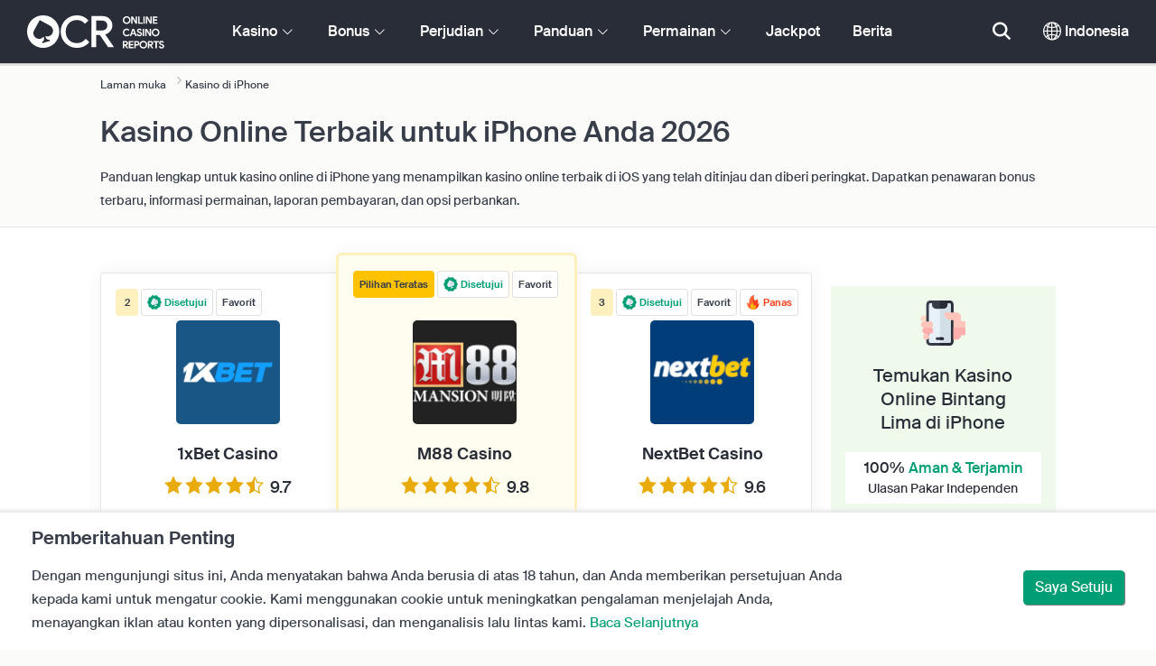

--- FILE ---
content_type: text/html; charset=UTF-8
request_url: https://www.onlinecasinoreportsid.com/iphone-casinos.php
body_size: 59478
content:
<!DOCTYPE html>
<html lang="en" >
    <head>
        <meta charset="utf-8">

        <title>Kasino Terbaik untuk iPhone 2026 | OnlineCasinoReportsID.com</title>
<meta name="description" content="Pelajari cara memilih kasino online terbaik dan menguntungkan pada iPhone. Kami menilai dari segi lisensi dan regulasi kasino iOS, bonus sambutan &amp; promosi jangka panjang, permainan kasino, dan banyak lagi. Ikuti panduan kami untuk bermain melalui iPhone hari ini.">
<meta name="viewport" content="width=device-width, initial-scale=1">
<meta property="og:title" content="Kasino Terbaik untuk iPhone 2026 | OnlineCasinoReportsID.com">
<meta property="og:description" content="Pelajari cara memilih kasino online terbaik dan menguntungkan pada iPhone. Kami menilai dari segi lisensi dan regulasi kasino iOS, bonus sambutan &amp; promosi jangka panjang, permainan kasino, dan banyak lagi. Ikuti panduan kami untuk bermain melalui iPhone hari ini.">
<meta property="og:image" content="">
<meta property="og:url" content="https://www.onlinecasinoreportsid.com/iphone-casinos.php">
<meta name="twitter:card" content="summary">
<meta name="twitter:title" content="Kasino Terbaik untuk iPhone 2026 | OnlineCasinoReportsID.com">
<meta name="twitter:description" content="Pelajari cara memilih kasino online terbaik dan menguntungkan pada iPhone. Kami menilai dari segi lisensi dan regulasi kasino iOS, bonus sambutan &amp; promosi jangka panjang, permainan kasino, dan banyak lagi. Ikuti panduan kami untuk bermain melalui iPhone hari ini.">
<meta name="twitter:image" content="">
        
        <script type="text/javascript">
            window.dataLayer = window.dataLayer || [];
            window.translations = {"dispute-resolution-services":"Layanan Penyelesaian Sengketa","next":"Berikutnya","featured-casinos":"Kasino Unggulan","showing-count-results":"Menampilkan [current-results] dari [total] hasil","current-jackpot":"Jackpot saat ini","below-average":"Dibawah rata-rata","near-average":"Hampir Rata-Rata","above-average":"Diatas rata-rata","jackpot-status":"Status Jackpot","jackpot-size":"Ukuran Jackpot","the-jackpot-amount-is-above-average":"Jumlah Jackpot di atas rata-rata","maybe-play":"Mungkin Main","the-jackpot-amount-is-near-average":"Jumlah Jackpot mendekati rata-rata","dont-play":"Jangan Mainkan","the-jackpot-amount-is-below-average":"Jumlah Jackpot di bawah rata-rata","na":"T\/A","the-jackpot-amount-is-not-available":"Jumlah Jackpot tidak tersedia","meaning":"Definisi","jackpot-statuses-intro":"Terus perbarui dengan status jackpot progresif paling populer. Gunakan pelacak ticker jackpot gratis kami untuk mempelajari tentang setiap status jackpot dan kapan waktu terbaik untuk memainkannya.","jackpot-statuses":"Status Jackpot","poker-room":"Kamar Poker","esports":"Esports","lottery":"Lotre","sports":"Olahraga","bingo":"Bingo","topics":"Topik","game-variations":"Variasi permainan","other-games-guides":"Panduan Game Lainnya","jump-to-guide":"Langsung ke panduan","jump-to-letter":"Lompat ke surat","related-links":"Tautan Terkait","popularity":"Paling Populer dulu","accepts-cryptocurrencies-deposits-and-withdrawals-text":"[casino-name] menerima setoran dan penarikan mata uang kripto.","cryptocurrencies-supported":"Mata uang kripto Didukung","cashback-bonus":"Bonus Uang Kembali","live":"Langsung  ","fav":"Faovorit","software-providers":"Penyedia Perangkat Lunak","incentives":"Insentif","labels":"Label","audited-for-fairplay":"Diaudit untuk Fairplay","247-support":"Dukungan 24\/7","os-compatibility":"Kompatibilitas OS","we-reviewed-many-gambling-sites-and-believe-you-have-better-options-than-text":"Kami meninjau banyak situs perjudian dan yakin Anda memiliki opsi yang lebih baik daripada [casino-name].","brands-we-like-better":"Merek yang lebih kami sukai","try-these-top-picks-instead":"Coba pilihan teratas ini sebagai gantinya","this-casino-has-low-player-ratings":"Peringkat [name] rendah. Jelajahi alternatif atau pilih salah satu pilihan yang kami rekomendasikan di bawah ini.","download-available":"Unduh Tersedia","offers-official-tickets-to-over-official-lotteries-from-around-the-world-text":"[casino-name] menawarkan tiket resmi ke lebih dari [games-amount] lotere di seluruh dunia.","great-selection-of-lotteries":"Banyak Pilihan Lotere","cash-back-up-to-bonus-title":"[frequency] [percentage]% Uang Kembali hingga [symbol][amount]","frequency-value":"Frekuensi: [value]","join-and-bet-on-over-different-sports-text":"Bergabunglah dengan [casino-name] dan bertaruh pada lebih dari [games-amount] olahraga yang berbeda.","great-selection-of-sports-to-bet-on":"Banyak Pilihan Olahraga untuk dipertaruhkan","reload-bonus-to-bonus-title":"[frequency] [percentage]% Bonus Isi Ulang hingga [symbol][amount]","up-to-bonus-title-bundle":"Paket Bonus hingga [symbol][amount]","is-audited-by-a-third-party-auditor-for-games-fairness-and-well-conduct":"[casino-name] diaudit oleh auditor pihak ketiga untuk keadilan dan perilaku permainan yang baik","fairplay-guaranteed":"Jaminan Fairplay","to-ensure-fair-play-text":"Untuk memastikan fair play [casino_name] diaudit oleh","free-spins-on-selected-slots-no-deposit-required-bonus":"[amount] Putaran Gratis di slot terpilih","up-to-free-spins-on-selected-slots":"Hingga [amount] Putaran Gratis di slot terpilih","up-to-free-spins-bonus-title":"[amount] Putaran Gratis","auditors-tooltip":"Merek ini diaudit untuk keadilan dan keamanan game oleh auditor pihak ketiga.","cashable-yes-no":"Dapat diuangkan: [value]","yes-ssl":"Ya \/ SSL","certificate-of-security":"Sertifikat Keamanan","download-on-the":"Unduh di","available-apps":"Aplikasi yang Tersedia","compatible-operating-systems":"Sistem Operasi yang Kompatibel","provides-speedy-payouts-for-your-winnings-text":"[casino-name] memberikan pembayaran cepat atas kemenangan Anda.","fast-secured-cashouts":"Pembayaran Cepat & Aman","cheque-withdrawal-time":"Waktu penarikan cek","amount":"Jumlah","bank-transfers-withdrawal-time":"Waktu Penarikan Transfer Bank","debit-credit-cards-withdrawal-time":"Waktu Penarikan Kartu Debit\/Kredit","ewallets-withdrawal-time":"Waktu penarikan e-dompet","up-to":"Hingga","withdrawal-limit":"Batas Penarikan","withdrawal-details":"Rincian Penarikan","join-and-play-over-games-from-different-providers-text":"Bergabunglah dengan [casino-name] dan mainkan lebih dari [games-amount] game dari [providers-amount] penyedia yang berbeda.","great-selection-of-games":"Banyak Pilihan Game","withdrawal":"Penarikan","features-great-progressive-jackpot-games-text":"[casino-name] menampilkan permainan jackpot progresif yang luar biasa.","progressive-jackpots-available":"Jackpot Progresif Tersedia","recently-added-text":"[casino-name] adalah baru di situs kami dan baru-baru ini diberi peringkat dan ditinjau. Cobalah ia hari ini.","yes":"Ya","land-based-presence":"Kehadiran berbasis darat","verticals":"Vertikal","languages":"Bahasa","pwa-supported":"Didukung PWA","24-7-support-available":"Dukungan 24\/7 Tersedia","support-methods":"Metode dukungan","social-gambling":"Perjudian Sosial","playing-options":"Opsi Bermain","licensed-by":"Dilisensikan oleh","owner":"Pemilik","review-last-updated-on":"Ulasan terakhir diperbarui pada","review":"Tinjauan","vip-bonuses":"VIP & Bonus","banking":"Perbankan","awards":"Penghargaan","top-bonus":"Bonus Teratas","intro":"Intro","support-rating-tooltip":"Skor ini ditentukan oleh efisiensi dan ketersediaan layanan pelanggan.","support":"Mendukung","security-safe-play-rating-tooltip":"Skor ini ditentukan oleh tingkat keamanan dan keadilan permainan.","security-fairplay":"Keamanan & Permainan Adil","software-games-rating-tooltip":"Skor ini ditentukan oleh jumlah dan variasi permainan dan fitur.","software-games":"Perangkat Lunak & Game","promotions-rating-tooltip":"Skor ini ditentukan oleh jumlah insentif pemain dan penawaran promosi.","promotions":"Promosi","banking-payout-rating-tooltip":"Skor ini ditentukan oleh jumlah dan variasi metode pembayaran, mata uang, dan kecepatan pembayaran.","banking-payout":"Perbankan & Pembayaran","rating":"Peringkat","payout-speed-tooltip":"Kecepatan pembayaran mewakili waktu yang diperlukan untuk menguangkan setiap kemenangan dan tidak termasuk waktu tunggu awal.","win-rate-tooltip":"Tingkat kemenangan mewakili persentase pembayaran keseluruhan.","at-a-glance":"Sekilas","safe-secured":"Aman & Terjamin","instant-play":"Main Instan","rank-text":"#[rank] dari [total] di [section-name]","share-content":"Bagikan konten ini","submit":"Kirim","please-choose-reason":"Silakan Pilih Alasan","email":"Email","personal-details":"Data pribadi","mandatory-fields":"Bidang Wajib","report-modal-reasons":"Masalah Pembayaran|Masalah Layanan Pelanggan|Masalah Teknis","deposits-bonus-amount":"Setoran: [value]","trending-tags":"Tag Tren","spins-amount":"Jumlah Putaran","latest-news":"Berita Terbaru","you-might-also-like":"Anda mungkin juga menyukai","this-offer-expires-in":"Penawaran ini berakhir dalam [days] hari.","claim-this-offer-today":"Klaim penawaran ini hari ini!","in-this-article":"Disebutkan dalam artikel ini","article-tags":"Tag","bonus-code":"Kode bonus","cashable":"Dapat diuangkan","deposit":"Menyetorkan","bonus-variations":"Variasi Bonus","bonus-types":"Jenis Bonus","game-providers":"Penyedia Game","wr-types":"Jenis PT","minimum-deposit":"Setoran Minimum","bonus-specs":"Spesifikasi Bonus","casino-labels":"Label Kasino","wagering-box-3-subtitle":"Jumlah yang Dipertaruhkan untuk Melepaskan Bonus Kemenangan","wagering-box-3-amount":"[currency]1000","wagering-box-2-subtitle":"Bonus dengan PT 10x Nilai Bonus","wagering-box-2-amount":"10x[currency]100","wagering-box-1-subtitle":"Jumlah Bonus","wagering-box-1-amount":"[currency]100","wagering-desc3":"Bagian penawaran yang tunduk pada persyaratan taruhan biasanya ditunjukkan dalam syarat dan ketentuan bonus. Persyaratan Taruhan dapat diterapkan pada bonus pertandingan setoran dan bonus putaran gratis, dan dalam beberapa kasus, persyaratan taruhan juga dapat diterapkan pada jumlah setoran Anda.","wagering-title3":"Bagian mana dari penawaran yang tunduk pada persyaratan taruhan?","wagering-desc2":"Bonus tanpa deposit $20 yang tunduk pada persyaratan taruhan 30X berarti bahwa pemain harus mempertaruhkan jumlah bonus mereka total 30 ($600 dalam taruhan) sebelum menguangkan pembayaran apa pun. Setiap upaya untuk menarik tanpa memenuhi persyaratan playthrough akan membatalkan bonus + pembayaran di akun.","wagering-title2":"Bagaimana Menghitung Persyaratan Taruhan","wagering-desc1":"Persyaratan Taruhan juga dikenal sebagai persyaratan bermain. Persyaratan Taruhan adalah bagian dari syarat dan ketentuan untuk bonus tanpa deposit. Persyaratan Taruhan adalah aturan pengganda yang terkait dengan promosi. Ini menunjukkan dengan tepat berapa kali Pemain harus menggulung bonus sebelum mereka dapat menarik dana apa pun.","wagering-title1":"Apa itu Persyaratan Taruhan?","other-bonus-types":"Jenis Bonus Lainnya","wagering-requirements":"Persyaratan Taruhan","recently-added":"Ulasan ini baru saja ditambahkan","parent":"Induk","other-game-providers":"Penyedia Game Lainnya","headquarters":"Kantor pusat","founded":"Didirikan","licenses":"Lisensi","profile":"Profil","mobile":"Seluler","desktop":"Desktop","games-aggregator":"Agregator Permainan","game-developer":"Pengembang Permainan","platform":"Platform","software-social-games":"Permainan Sosial","software-vr-games":"Permainan VR","software-progressive-games":"Permainan Progresif","popular-casino-software":"Perangkat Lunak Kasino Populer","popular-game-providers":"Penyedia Game Populer","crypto":"Kripto","include-closed":"Termasuk Tertutup","see-results":"Lihat Hasil","status":"Status","processing-time":"Waktu Pemrosesan","advanced-more":"Lainnya","payment-types":"Jenis Pembayaran","clear-all":"Hapus Semua","filter-results":"Hasil Filter","loading":"Memuat","view-all":"Lihat semua","bitcoin-casinos":"Kasino bitcoin","z-a":"Z-A","a-z":"A-Z","subsidiaries":"Anak perusahaan","aka":"AKA","publicly-traded-company":"Perusahaan Terbuka","cryptocurrencies":"Mata uang kripto  ","other-payment-methods":"Metode Pembayaran Lainnya","how-to-withdraw":"Bagaimana cara menarik?","how-to-deposit":"Bagaimana cara menyetor?","currencies":"Mata uang","type":"Jenis","company":"Perusahaan","ios-apps":"Aplikasi iOS","android-apps":"Aplikasi Android","live-game-providers":"Penyedia Permainan Langsung","popular-live-games":"Permainan Langsung Populer","find-casinos":"Temukan Kasino","withdrawal-speed":"Kecepatan Penarikan","payouts-speed-per-payment-method":"Kecepatan Pembayaran per Metode","popular-cryptocurrencies":"Mata uang kripto populer","url":"URL","name":"Nama","auditors":"Auditor","homepage-jackpot-widget-subtitle":"Berikut adalah Jackpot Progresif Teratas","homepage-jackpot-widget-title":"Mencari Kemenangan Besar?","free-games-homepage":"Mainkan permainan kasino gratis untuk latihan atau kesenangan","online-casinos-news":"Berita Judi Dalam Talian","discover-top-casinos-that-offer-your-favourite-games":"Temukan kasino dalam talian paling direkomendasikan yang menawarkan permainan favorit Anda:","homepage-what-game-you-like":"Game apa yang ingin kamu mainkan?","homepage-reviews-provider":"Penyedia independen ulasan kasino [site-name]","homepage-regulated-and-licensed":"Kasino yang Diatur & Berlisensi","play":"Bermain","trending-games":"Game Tren","popular-mobile-os":"OS seluler populer","trending-crypto-casinos":"Kasino Kripto yang sedang tren","new-casino-bonuses":"Bonus Kasino Baru","new-online-casinos":"Kasino Dalam Talian Baru","name_logo":"[name] Logo","trending-progressive-jackpots":"Jackpot Progresif yang Sedang Tren","popular-payment-methods":"Metode Pembayaran Populer","over-games-available":"Lebih dari [games-counter] game tersedia","best-for":"Terbaik untuk","Top Casino":"Pilihan Teratas","cons":"Kontra","pros":"Pro","pros-and-cons":"Pro & Kontra","related-guides":"Panduan terkait","trusted-reviews":"Ulasan Tepercaya","show-less":"Tampilkan Lebih Sedikit","benefits":"Manfaat","play-responsibly-footer-text":"Mainkan dengan Bertanggung Jawab dan dalam Moderasi.","footer-logos":"<a href='https:\/\/certify.gpwa.org\/verify\/onlinecasinoreports.com\/' target='_blank' rel='noopener nofollow'><img alt='Segel Persetujuan GPWA' src='\/img\/gpwa.png'\/><\/a>&nbsp;<a href='https:\/\/www.gambleaware.org\/' target='_blank'><img alt='GambleAware' src='\/img\/begambleaware.png'\/><\/a>&nbsp;<img alt='18+' src='\/img\/18plus.png'\/>","about-us":"Tentang Kami","ocr-newsletter-cta-button-text":"Langganan","ocr-newsletter-consent":"Saya berusia di atas 18 tahun dan ingin menerima pembaruan dan promosi terbaru.","ocr-newsletter-placeholder":"Masukkan alamat email Anda.","ocr-newsletter-description":"Dapatkan berita tentang bonus dan promosi eksklusif.","ocr-newsletter-title":"Berlangganan newsletter kami","footer-social":"<a class='social-link' href='https:\/\/twitter.com\/OCReditor' target='_blank' rel='nofollow,noopener'><span class='social-icon icon-UI_Twitter'><\/span><\/a><a class='social-link' href='https:\/\/www.onlinecasinoreportsid.com\/rss'><span class='social-icon icon-UI_Rss'><\/span><\/a>","download-footer-content":"<a class='ocr-footer-appstore' href='https:\/\/geo.itunes.apple.com\/us\/app\/online-casino-reports-find\/id1053480148?mt=8' target='_blank'><img src='\/themes\/ocr2020\/img\/App-Store-Download-Small.svg' alt='Unduh Aplikasi OCR'><\/a>","site-abstract":"OnlineCasinoReports adalah penyedia ulasan situs judi dalam talian independen terkemuka, telah memberikan ulasan, berita, panduan, dan informasi perjudian online terpercaya sejak tahun 1997.","compare-up-to-5-casinos":"Bandingkan hingga 5 kasino","game-not-working":"Permainan tidak berfungsi?","group-name-by-game":"[group] menurut [provider]","featured-games":"GAME FITUR","by-game-type":"Menurut jenis permainan","game-guides":"PANDUAN PERMAINAN","glossary":"Glosari","onlinebingo":"Bingo Dalam Talian","onlinepoker":"Poker Dalam Talian","lotteries":"Lotere Dalam Talian","sportsbetting":"Buku Olahraga","onlinecasinos":"Kasino Dalam Talian","esportsbetting":"Taruhan Esports","vegasgames":"Permainan Vegas","recent-promotions":"Promosi terbaru","by-specs":"Menurut spesifikasi","by-game":"Menurut permainan","by-software":"Menurut perangkat lunak","browse-more":"Jelajahi lebih banyak","by-payment":"Menurut pembayaran","by-comptability":"Menurut kompatibilitas","discover":"Menemukan","search":"Cari kasino, permainan, bonus...","news":"Berita","jackpots":"Jackpot","games":"Permainan","guides":"Panduan","gambling":"Perjudian","bonuses":"Bonus","casinos":"Kasino","site-name":"OnlineCasinoReportsID.com","read-more":"Baca Selanjutnya","contact-us":"Hubungi Kami","list-casino-content":"Kirim kasino Anda untuk didaftarkan di situs kami hari ini untuk mendapatkan paparan kepada pemain di seluruh dunia yang menggunakan situs kami setiap hari dan mengandalkan proses peninjauan kami yang cermat.","list-casino-title":"Ingin Mendaftar Kasino Anda?","features":"Fitur","payout-speed":"Kecepatan Pembayaran","win-rate":"Tingkat Kemenangan","our-favourite-casino":"Kasino Favorit Kami","wr-bonus-value":"PT: [value]x (Bonus + Setoran)","min-deposit-bonus-value":"Min. Setoran: [symbol][value]","no":"Tidak","percentage-match-bonus":"[percentage]% Bonus Pertandingan","up-to-bonus-title":"Hingga [symbol][amount]","report-casino-link-label":"Laporan","report-casino-link":"\/contact-us.php","show-more":"Tampilkan Lainnya","exclusive":"Eksklusif","claim-bonus":"Klaim Bonus","wr-bonus-deposit":"[wr]x (Bonus & Setoran)","payment-methods":"Metode Pembayaran","wr":"PT ","min-deposit":"Min. Penyetoran","calculate":"Menghitung","calculate-casino-bonus":"Hitung Bonus Kasino Anda","compare":"Membandingkan","play-now":"Main sekarang","visit-site-for-latests-promotions":"Kunjungi situs untuk promosi terbaru","products-to-display":"10","learn-more":"Pelajari lainnya","how-we-rate-content":"<p>Bagaimana Pakar Kami Menilai Kasino dan Situs Perjudian Dalam Talian: Meninjau kasino adalah apa yang kami lakukan yang terbaik, dan kami selalu memastikan bahwa kami mencakup informasi penting dan faktor penting. Saat mempertimbangkan kasino dalam talian mana yang harus dipilih, kami akan memberi Anda informasi terbaru tentang langkah-langkah keamanan kasino, pembayaran, umpan balik pemain tentang kasino, dan banyak lagi. Lihat grafik di bawah untuk info selengkapnya.<\/p> <img class='w-100 mb-2' src='\/img\/ocr2020\/reviews-criteria-pie-indonesia.png'\/ alt='Aspek yang dipertimbangkan akun ketika peringkat dihitung'> <p>Ulasan ahli kami akan membantu menemukan kasino dalam talian terbaik dan paling menguntungkan. Dengan memperhatikan perpustakaan permainan kasino, opsi perbankan, dukungan pelanggan, dan semua faktor terpenting yang perlu dipertimbangkan saat memilih kasino, peninjau ahli kami menempatkan kekuatan di tangan Anda.<br\/><a href='\/how-we-rate.php' style='color:#009e74;'><strong>Ketahui selengkapnya tentang cara kami memberi peringkat<\/strong><\/a><\/p>","how-we-rate-title":"Bagaimana Kami Menilai","trusted-reviews-button-label":"Jelajahi Kasino","trusted-reviews-button-url":"\/onlinecasinos","trusted-reviews-content-3":"Kami menambahkan lapisan validasi penting ke ulasan dan peringkat situs kasino dan perjudian online kami dengan terus memproses keluhan dan umpan balik pemain.","trusted-reviews-subtitle-3":"Umpan balik pemain","trusted-reviews-icon-3":"\/themes\/ocr2020\/img\/graphics\/UI_Speaker.svg","trusted-reviews-content-2":"Kami sering memverifikasi ulasan dan database situs perjudian kami untuk informasi terkini dan valid. Pembaruan yang sedang berlangsung termasuk penawaran bonus, perubahan persyaratan, lisensi, dan banyak lagi.","trusted-reviews-subtitle-2":"Validasi Berkelanjutan","trusted-reviews-icon-2":"\/themes\/ocr2020\/img\/graphics\/UI_Clock.svg","trusted-reviews-content-1":"Pakar kami meninjau dan memberi peringkat ratusan kasino dalam talian dan situs perjudian, membawa setiap situs melalui proses peninjauan ekstensif kami yang mencakup lebih dari 12 faktor utama.","trusted-reviews-subtitle-1":"Ulasan Ahli","trusted-reviews-icon-1":"\/themes\/ocr2020\/img\/graphics\/UI_Star-Empty.svg","trusted-reviews-title":"Bagaimana Kami Menemukan Kasino Terbaik","discover-more":"Temukan Lebih Banyak","faq":"FAQ","report-casino":"Laporkan Kasino","bonus-calculator":"Kalkulator Bonus","trusted-casinos":"Kasino Tepercaya","overview":"Gambaran Umum","editors-pick-first":"Pilihan Editor Dulu","by-user-feedback":"Menurut Umpan Balik Pengguna","by-added-date":"Baru Ditambahkan Dulu","by-ratings":"Berdasarkan Peringkat","independent-expert-reviews":"Ulasan Pakar Independen","100-safe-secure":"100% <span class='text-primary'>Aman & Terjamin<\/span>","blacklisted-casino-alert-32-title":"Merek ini masuk daftar hitam karena iklan palsu. Jelajahi alternatif atau pilih salah satu pilihan yang kami rekomendasikan di bawah ini.","blacklisted-casino-alert-30-title":"Merek ini masuk daftar hitam karena masalah pembayaran. Jelajahi alternatif atau pilih salah satu pilihan yang kami rekomendasikan di bawah ini.","blacklisted-casino-alert-31-title":"Merek ini masuk daftar hitam karena praktik yang dipertanyakan. Jelajahi alternatif atau pilih salah satu pilihan yang kami rekomendasikan di bawah ini.","blacklisted-casino-alert-34-title":"Merek ini masuk daftar hitam karena pemain spam. Jelajahi alternatif atau pilih salah satu pilihan yang kami rekomendasikan di bawah ini.","blacklisted-casino-alert-33-title":"Merek ini masuk daftar hitam karena permainan yang dicurangi. Jelajahi alternatif atau pilih salah satu pilihan yang kami rekomendasikan di bawah ini.","terminated-casino-alert-35-title":"Merek ini dihentikan karena tidak responsif. Jelajahi alternatif atau pilih salah satu pilihan yang kami rekomendasikan di bawah ini.","terminated-casino-alert-36-title":"Merek ini dihentikan karena praktik bisnis yang tidak etis. Jelajahi alternatif atau pilih salah satu pilihan yang kami rekomendasikan di bawah ini.","live-games":"Permainan Langsung","analytics-code":"UA-38094609-5","apply-for-an-ocr-seal":"Apakah Anda Mengoperasikan Kasino Dalam Talian?","apply-for-an-ocr-seal-button-label":"Jelajahi Kasino Berperingkat Teratas","apply-for-an-ocr-seal-button-link":"\/contact-us.php","apply-for-an-ocr-seal-text":"Kirim kasino Anda untuk didaftarkan di situs kami hari ini dan Terapkan Segel OCR Hari Ini.","apply-for-seal":"Terapkan Untuk Segel","apply-for-seal-text":"Apakah kasino dalam talian Anda menawarkan nilai pemain dan keunggulan layanan yang luar biasa? Kirimkan situs Anda untuk ditinjau Segel Persetujuan OCR.","apply-for-seal-title":"Terapkan untuk Segel OCR","available-games":"Game yang Tersedia","compare-tourney":"Kasino [count] terbaik untuk turnamen","homepage-best-live-games":"Permainan Kasino Langsung Populer","homepage-best-live-games-intro":"Di bawah ini Anda dapat menemukan permainan kasino langsung yang paling sering dimainkan di Indonesia yang menampilkan pengalaman bermain ala Vegas yang realistis. Pilih permainan langsung apa pun untuk mempelajarinya lebih lanjut dan temukan kasino terbaik yang menawarkan permainan tersebut.","biggest-jackpot-wins":"Kemenangan Jackpot Terbesar","blacklisted-casinos":"Kasino Daftar Hitam","bonus-package":"Paket Bonus","compare-vip":"Bandingkan kasino dalam talian yang paling cocok untuk rol tinggi dan tawarkan Klub VIP dan turnamen permainan.","compare-crypto":"Bandingkan kasino yang paling cocok untuk deposit dan penarikan mata uang kripto, termasuk bitcoin dan mata uang populer lainnya.","compare-specific-games":"Bandingkan kasino dalam talian terbaik untuk permainan tertentu yang Anda sukai.","compare-top-providers":"Bandingkan kasino dalam talian dengan game dari penyedia dan studio game paling populer.","compare-jackpot-virtual-sport-live-dealer":"Bandingkan kasino yang paling disukai untuk permainan jackpot progresif, olahraga virtual, dan dealer langsung.","compare-specific-live-games":"Bandingkan kasino langsung teratas dengan permainan langsung tertentu yang ingin Anda mainkan.","compare-os":"Bandingkan kasino dalam talian teratas yang cocok dengan perangkat dan OS Anda.","compare-payments":"Bandingkan kasino yang sepenuhnya mendukung metode pembayaran Anda untuk setoran dan penarikan.","compatibility":"Kompatibilitas  ","cookie-description":"Dengan mengunjungi situs ini, Anda menyatakan bahwa Anda berusia di atas 18 tahun, dan Anda memberikan persetujuan Anda kepada kami untuk mengatur cookie. Kami menggunakan cookie untuk meningkatkan pengalaman menjelajah Anda, menayangkan iklan atau konten yang dipersonalisasi, dan menganalisis lalu lintas kami.","cookie-title":"Pemberitahuan Penting","compare-vip-count":"[count] kasino peringkat atas dengan klub VIP","create-your-own-comparision":"Buat perbandingan Anda","did-not-find-what-you-are-looking-for":"Tidak ada hasil yang ditemukan.","did-not-find-what-you-are-looking-for-description":"Pastikan semua kata dieja dengan benar atau coba kata kunci yang lebih umum.","forum":"Forum","free-casino-games":"Permainan Kasino Gratis","frequency":"Frekuensi","games-overview":"Gambaran Umum Permainan","get-bonus":"Dapatkan Bonus Saya","high-roller":"Bonus Rol Tinggi","home":"Laman muka","i-agree":"Saya Setuju","latest-news-widget-abstract":"Dapatkan berita dan wawasan perjudian dalam talian terbaru.","mobile-compatibility":"Kompatibilitas Seluler","more-blacklisted-casinos":"Lebih Banyak Kasino Daftar Hitam","newsletter-text":"Ya. Saya ingin tahu tentang bonus eksklusif, promosi, dan berita.","no-deposit":"Tanpa Bonus Setoran","on":"Pada","percentage":"Persentase","play-for-real":"Bermain untuk Nyata","progressive-jackpot":"Jackpot Progresif","recommended-compares":"Perbandingan yang Direkomendasikan","release-date":"Tanggal rilis","reload-bonus":"Bonus Isi Ulang ","show-all":"Tampilkan semua","term-and-condition-apply":"18+ Saja, S&K Terapkan.","the-biggest-jackpot-wins-of-all-time-intro":"Nama paling terkenal di slot jackpot dalam talian adalah Mega Moolah progresif. Tidak hanya telah membayar banyak jackpot bernilai jutaan, itu juga merupakan slot dalam talian dengan pembayaran tertinggi yang pernah dicatat dalam Guinness Book of World Records. Kami telah mendedikasikan bagian ini dari sumber daya jackpot progresif kami untuk mendaftar dan melacak kemenangan jackpot progresif kasino online yang paling menonjol.","compare-btc":"Kasino [count] teratas yang menerima Bitcoin","compare-eth":"Kasino [count] teratas yang menerima Ethereum","compare-litecoin":"Kasino [count] teratas yang menerima LiteCoin","view-all-blacklisted-casinos":"Lihat Kasino Daftar Hitam","welcome-bonus":"Bonus Alu-aluan","your-message-has-been-sent-succesfully":"Pesan Anda telah berhasil dikirim.","add-another-casino-to-compare":"Tambahkan kasino lain untuk dibandingkan","available-live-games":"Game Langsung yang Tersedia","best-count-casinos-with-virtual-sports-games":"Kasino [count] terbaik dengan permainan olahraga virtual","bitcoin-crypto-currency":"Bitcoin \/ Mata uang kripto","browse-casinos":"Jelajahi Kasino","closed":"Tertutup","closed-product-alert-title":"Merek ini ditutup. Jelajahi alternatif atau pilih salah satu pilihan yang kami rekomendasikan di bawah ini.","coin-size":"Ukuran Koin","coins-per-line":"Koin Per Baris","compatible-with-any-device":"Kompatibel Dengan Perangkat Apa Pun","contact-us-form-text":"Lengkapi formulir di bawah ini, dan kami akan segera menghubungi Anda.","count-top-live-dealer-casinos":"[count] kasino dealer langsung teratas","deposit-methods":"Metode Setoran","enjoy-live-casino-games":"Nikmati Permainan Kasino Langsung","feedback-and-suggestions":"Umpan Balik & Saran","first-page":"Halaman pertama","general-enquiries":"Pertanyaan Umum","great-selection-of-esports-to-bet-on":"Banyak Pilihan eSports untuk dipertaruhkan","in-this-guide":"Dalam Panduan Ini","innovative-games":"Game Inovatif","is-available-on-all-devices-via-progressive-web-app-text":"[casino-name] tersedia di semua perangkat melalui Aplikasi Web Progresif.","jackpot":"Jackpot","join-and-bet-on-over-esports-games-and-events-text":"Bergabunglah dengan [casino-name] dan bertaruh pada lebih dari [games-amount] permainan eSports dan acaranya.","live-chat":"Obrolan Langsung","marketing-and-advertising":"Pemasaran & Periklanan","media-partnerships":"Kemitraan Media","message":"Pesan","newest-games":"Game Terbaru","news-by-tags":"Berita dengan Tag:","no-results-found":"Maaf, tidak ada hasil yang ditemukan.","no-results-found-txt":"Silakan klik tautan di bawah ini untuk mencari opsi alternatif.","or-alternatively-browse-the-site-and-look-for-the-compare-link":"Atau, Anda dapat menelusuri situs dan mencari tautan Bandingkan.","other-progressive-jackpots":"Jackpot Progresif Lainnya","phone":"Telepon","play-over-live-dealer-casino-games-at-text":"Mainkan permainan kasino dealer langsung [live-games-counter] di [casino-name].","play-virtual-reality-at-text":"Mainkan game realitas virtual di [casino-name].","preview":"Pratinjau","provider":"Penyedia  ","real-money-casinos":"Kasino Uang Nyata","reason":"Alasan","reels-and-paylines":"Gulungan & Garis Pembayaran","rtp":"RTP","send-message":"Mengirim Pesan","send-us-a-message":"Mengirim Pesan kepada Kami","similar-progressive-jackpots":"Jackpot Progresif Serupa","symbols":"Simbol","terminated":"Dihentikan","top-game-providers":"Penyedia Game Teratas","topic":"Tema","up-to-vip-bonus-title":"Hingga [symbol][amount] Bonus VIP","variant":"Varian","want-to-get-your-content-featured-on-our-blog":"Ingin konten Anda ditampilkan di situs kami?","withdrawal-methods":"Metode Penarikan","you-can-compare-up-to-5-casinos-at-a-time":"Anda dapat membandingkan hingga 5 kasino sekaligus","you-havent-selected-any-casinos":"Anda belum memilih kasino apa pun","site-content-reasons-30":"Masalah pembayaran","site-content-reasons-31":"Praktik yang dipertanyakan","site-content-reasons-32":"Iklan palsu","site-content-reasons-33":"Game yang dicurangi","site-content-reasons-34":"Menghantar spam kepada pemain","clear-search":"Hapuskan pencarian","software":"Perangkat lunak","filters":"Filter","no-result-found":"Maaf, tidak ada hasil yang ditemukan.","clear-your-search-to-return-back-to-the-results-available":"Silakan klik tautan di bawah ini untuk menghapus pencarian Anda dan menelusuri opsi alternatif.","great-selection-of-bingo-games":"Banyak Pilihan Bingo dan Game Kasual","offers-different-bingo-game-types-to-choose-from-text":"[casino-name] menawarkan lebih dari [games-amount] bingo dan permainan kasino kasual yang berbeda untuk dipilih.","cash-back-bonus":"Bonus Uang Kembali","high-roller-bonus":"Bonus Rol Tinggi","tc-show":"1","free-spins-bonus":"Bonus Putaran Gratis","match-bonus":"Bonus Cocokan","bonus":"Bonus","default-no-deposit-bonus":"Bonus Tidak Perlu Deposit","default-welcome-bonus":"Bonus Setoran","free-play-bonus":"Bonus Bermain Gratis","default-free-spins-bonus":"Bonus Slot Gratis","default-bonus-package":"Paket Bonus Alu-aluan","default-high-roller-bonus":"Bonus VIP","tc-manual-page":"T\/A","report-casino-text":"Kami mencoba yang terbaik untuk bersaing dengan begitu banyak kasino di luar sana. Kami juga mengandalkan komunitas kami untuk membantu kami mendeteksi dan menandai situs apa pun yang tidak bertindak demi kepentingan terbaik para pemain. Jika Anda memiliki pengalaman buruk dengan operator atau memiliki beberapa informasi untuk dibagikan tentang mengapa kasino tertentu termasuk dalam daftar hitam, silakan bagikan temuan Anda dengan kami, dan kami akan mengambilnya dari sana.","biggest-wins":"Kemenangan Terbesar","date":"Tanggal","vs":"vs","more":"lainnya","top-product-card-badge":"Pilihan Teratas","count-offers-available":"[total] Penawaran tersedia","how-to-make-a-deposit":"Bagaimana cara melakukan Deposit?","how-to-make-a-withdrawal":"Bagaimana cara melakukan Penarikan?","safety-security":"Aman & Terjamin","anonymous-login":"Log Masuk Anonim","see-all":"Lihat semua","popular-games":"Game Populer","screenshot":"Tangkapan layar","free-games":"Game gratis","details":"Rincian","top-jackpot":"Jackpot Teratas","bl-casinos-to-avoid-home":"Kasino yang kami sarankan untuk Anda hindari","bl-casinos-to-avoid-intro-home":"Untuk menjamin Anda mendapatkan pengalaman yang aman dan menyenangkan, kami hanya merekomendasikan Kasino yang memenuhi kriteria seleksi ketat kami. Kasino yang gagal melakukannya ditempatkan di daftar hitam kami.","showing-out-of-total":"Menampilkan [from] - [to] dari [total] hasil","ocr-approved-review-ad-text":"[casino-name] telah mengikuti proses peninjauan mendalam kami dan mempertahankan standar keamanan, permainan yang adil, dan pengalaman kami secara keseluruhan.","showing-results-for":"Menampilkan hasil untuk: [query]","payments":"Pembayaran","results":"Hasil","top-count":"[count] Teratas","deposit-amount":"Jumlah Deposit","best-to-play-at":"Terbaik untuk bermain di","game-by-provider":"[game] oleh [provider]","screenshots":"tangkapan layar","copy-url":"Salin URL","bonus-amount":"Jumlah Bonus","bonus-percentage":"Persentase Bonus","free-spins":"Putaran Gratis","casino-name-screenshot-number":"[casino-name] tangkapan layar [number]","alt_screenshot":"[title] tangkapan layar [number]","by-variation":"Menurut Variasi","progressive-jackpots":"Jackpot Progresif","read-review":"Baca Ulasan","on-first-number-deposits":"pada setoran [value] pertama anda","free-spins-bonus-title":"+ [amount] Putaran Gratis","count-more":"[count] lainnya","no-results":"Tidak ada hasil","new":"Baru","search-for-a-gambling-term":"Cari istilah perjudian","please-enter-valid-email-address":"Silakan isi alamat email yang valid.","you-must-be-over-age-and-accept-newsletter":"Anda harus berusia di atas 18 tahun dan klik 'terima' untuk berlangganan buletin kami.","you-are-already-subscribed":"Kamu sudah berlangganan!","error-newsletter-subscribe":"Terjadi kesalahan saat berlangganan!","bonus-code-copy":"Kode berhasil disalin!","cashback-percentage":"[percentage]% Uang Kembali","daily-cashback-percentage":"Harian [percentage]% Uang Kembali","you-have-selected-count-casinos":"Anda telah memilih [count] kasino","games-amount":"Jumlah Game","by-game-provider":"oleh penyedia game","subscribed-successfully":"Berhasil Berlangganan","top-casinos-os-compare":"Kasino [count] teratas untuk [name]","top-casinos-game-compare":"Kasino [count] teratas untuk [name]","top-casinos-live-game-compare":"Kasino [count] teratas dengan [name] Langsung","top-casinos-provider-compare":"Kasino [count] teratas dengan permainan [name]","top-casinos-payment-compare":"Kasino [count] teratas yang menerima [name]","top-casinos-jackpots-compare":"Kasino [count] teratas dengan jackpot progresif","top-casinos-virtual-sports-compare":"Kasino [count] teratas dengan permainan olahraga virtual","top-casinos-live-dealer-compare":"[count] kasino dealer langsung teratas","top-casinos-high-rollers-compare":"Kasino [count] teratas untuk rol tinggi","top-casinos-tournaments-compare":"Kasino [count] teratas untuk turnamen","top-casinos-vip-compare":"[count] kasino top dengan klub VIP","top-casinos-crypto-compare":"Kasino [count] teratas yang menerima [name]","could-not-send-email":"Tidak Dapat Mengirim Email!","wr-no-bonus-value":"PT: Tidak","wr-bonus-value-bonus":"PT: [value]x Bonus","free-spins-games-amount-bonus-no-more-title":"[amount] Putaran Gratis di [games]","up-to-up-to-free-spins-games-amount-bonus-no-more-title":"Hingga [amount] Putaran Gratis di [games]","default-reload-bonus":"Bonus Loyalitas Pemain","default-cash-back-bonus":"Bonus Pengembalian Dana","default-free-play-bonus":"Bonus Waktu Bermain Gratis","wr-bonus-value-deposit":"PT: [value]x Setoran","approved-title":"OCR Diizinkan","released-in-date":"Dirilis di [date]","coming-soon-alert-title":"[name] akan segera hadir. Halaman ini akan diperbarui setelah diluncurkan. Jelajahi alternatif lain atau pilih salah satu pilihan yang kami menrekomendasikan di bawah.","up-to-bonus-subtitle":"hingga [symbol][amount]","up-to-free-spins-no-deposit-required-text-addon":"[amount] Putaran Gratis di [text_addon]","up-to-free-spins-text-addon":"Hingga [amount] Putaran Gratis di [text_addon]","bonus-title-free-bonus":"[symbol][amount] Tanpa Bonus Setoran","bonus-title-no-deposit-required-bonus":"[symbol][amount] Bonus Tidak Perlu Deposit","product-closed-metadescription":"[product-name] telah ditutup. Kami sangat menyarankan Anda bermain di salah satu merek lain di [site-url].","ga4-code":"G-83RHPD7VSL","casinos-highlighted-in-article":"Temukan kasino online terbaik untuk memainkan game ini.","online-gambling-blog":"Blog Perjudian Online","latest-promo-and-exclusive":"Bonus Terbaru & Penawaran Eksklusif","show_geo_location_popup":"1","geolocation-popup-message":"Anda saat ini berada di situs [current-site-name]. Apakah Anda ingin mengunjungi situs <a href=\"[site-url]\">[site-name]<\/a>?","coming-soon":"Segera hadir","not-accepting-players-from":"[casino-name] tidak menerima pemain dari [country], Silakan kunjungi versi [country-name] lokal kami."};
            window.show_bonus_tc = 0;
        </script>

        <link media="all" type="text/css" rel="stylesheet" href="/themes/ocr2020/css/boostrap.css?v=1768983921">
<link media="all" type="text/css" rel="stylesheet" href="/themes/ocr2020/css/main.css?v=1768983921">
<link media="all" type="text/css" rel="stylesheet" href="/themes/ocr2020/css/icomoon.css?v=1768983921">
<link media="all" type="text/css" rel="stylesheet" href="/themes/ocr2020/css/custom.min.css?v=1768983921">
<link media="all" type="text/css" rel="stylesheet" href="/themes/ocr2020/css/cryptofont/cryptofont.min.css?v=1768983921">

        

                  <meta name="apple-itunes-app" content="app-id=1053480148">
                <link rel="icon" type="image/x-icon" href="/img/ocr2020/favicon/favicon.ico">
        <link rel="apple-touch-icon" href="/img/ocr2020/favicon/apple-touch-icon.png"/>
        <link rel="icon" type="image/png" sizes="16x16" href="/img/ocr2020/favicon/favicon-16x16.png">
        <link rel="icon" type="image/png" sizes="32x32" href="/img/ocr2020/favicon/favicon-32x32.png">
        <link rel="icon" type="image/png" sizes="192x192" href="/img/ocr2020/favicon/android-chrome-192x192.png">
        <link rel="icon" type="image/png" sizes="512x512" href="/img/ocr2020/favicon/android-chrome-512x512.png">

        <meta name="viewport" content="width=device-width, initial-scale=1, shrink-to-fit=no, user-scalable=0" />

        <script src="https://www.google.com/recaptcha/api.js?hl=&render=6Lc_EgsfAAAAAIqFg6CuUgpozwOUEUQ6x-32afcm"></script>

        <style type="text/css">

            .flag-container{
                padding: 5px;
            }

            .country-name{
                margin-left: 10px;

            }

            .type-link{
                text-decoration: none!important;
            }

            .country-name:hover{
                cursor: pointer;
                text-decoration: underline;

            }
            .ocr-container-limiter {
                min-width: 280px !important;
            }
        </style>

                    <script>
                window.dataLayer = window.dataLayer || [];
                function gtag(){dataLayer.push(arguments);}
                gtag('consent', 'default', {
                    'functionality_storage': 'granted',
                    'ad_storage': 'granted',
                    'ad_user_data': 'granted',
                    'ad_personalization': 'granted',
                    'analytics_storage': 'granted',
                    'wait_for_update': 500
                });
            </script>
        

                            <!-- Google tag (gtag.js) -->
            <script async src="https://www.googletagmanager.com/gtag/js?id=G-83RHPD7VSL"></script>
            <script>
            window.dataLayer = window.dataLayer || [];
            function gtag(){dataLayer.push(arguments);}
            gtag('js', new Date());
            gtag('config', 'G-83RHPD7VSL');
            </script>
        
        <script>(function(w,d,s,l,i){w[l]=w[l]||[];w[l].push({'gtm.start':
        new Date().getTime(),event:'gtm.js'});var f=d.getElementsByTagName(s)[0],
        j=d.createElement(s),dl=l!='dataLayer'?'&l='+l:'';j.async=true;j.src=
        '//www.googletagmanager.com/gtm.js?id='+i+dl;f.parentNode.insertBefore(j,f);
        })(window,document,'script','dataLayer','GTM-5LGPJV');</script>
        <!-- End Google Tag Manager -->

        <script src="https://code.jquery.com/jquery-3.6.0.min.js" integrity="sha256-/xUj+3OJU5yExlq6GSYGSHk7tPXikynS7ogEvDej/m4=" crossorigin="anonymous"></script>
        <script src="https://cdn.jsdelivr.net/npm/popper.js@1.12.9/dist/umd/popper.min.js"></script>
        
        <script src="https://cdnjs.cloudflare.com/ajax/libs/OwlCarousel2/2.3.4/owl.carousel.min.js" integrity="sha512-bPs7Ae6pVvhOSiIcyUClR7/q2OAsRiovw4vAkX+zJbw3ShAeeqezq50RIIcIURq7Oa20rW2n2q+fyXBNcU9lrw==" crossorigin="anonymous" referrerpolicy="no-referrer"></script>
        <link rel="stylesheet" href="https://cdnjs.cloudflare.com/ajax/libs/OwlCarousel2/2.3.4/assets/owl.carousel.min.css" integrity="sha512-tS3S5qG0BlhnQROyJXvNjeEM4UpMXHrQfTGmbQ1gKmelCxlSEBUaxhRBj/EFTzpbP4RVSrpEikbmdJobCvhE3g==" crossorigin="anonymous" referrerpolicy="no-referrer" />
        <link rel="stylesheet" href="https://cdnjs.cloudflare.com/ajax/libs/OwlCarousel2/2.3.4/assets/owl.theme.default.min.css" integrity="sha512-sMXtMNL1zRzolHYKEujM2AqCLUR9F2C4/05cdbxjjLSRvMQIciEPCQZo++nk7go3BtSuK9kfa/s+a4f4i5pLkw==" crossorigin="anonymous" referrerpolicy="no-referrer" />
        <link rel="stylesheet" type="text/css" href="//cdnjs.cloudflare.com/ajax/libs/toastr.js/latest/css/toastr.min.css"/>
        <script src="https://cdnjs.cloudflare.com/ajax/libs/toastr.js/latest/js/toastr.min.js"> </script>
        <script type="text/javascript">
            toastr.options = {
              "closeButton": true,
              "debug": false,
              "newestOnTop": false,
              "progressBar": false,
              "positionClass": "toast-bottom-center",
              "preventDuplicates": false,
              "onclick": null,
              "showDuration": "300",
              "hideDuration": "1000",
              "timeOut": "5000",
              "extendedTimeOut": "1000",
              "showEasing": "swing",
              "hideEasing": "linear",
              "showMethod": "fadeIn",
              "hideMethod": "fadeOut"
            };
            function lazyLoadImages(){
                var lazyImages = [].slice.call(document.querySelectorAll("img.lazy-image"));

                if ("IntersectionObserver" in window) {
                    var lazyImageObserver = new IntersectionObserver(function(entries, observer) {
                        entries.forEach(function(entry) {
                            if (entry.isIntersecting) {
                                var lazyImage = entry.target;
                                lazyImage.src = lazyImage.dataset.src;
                                lazyImage.srcset = lazyImage.dataset.src;
                                lazyImage.classList.remove("lazy-image");
                                lazyImageObserver.unobserve(lazyImage);
                            }
                        });
                    });

                    lazyImages.forEach(function(lazyImage) {
                        lazyImageObserver.observe(lazyImage);
                    });
                } else {
                }

            }
        </script>
        <script src="/themes/ocr2020/js/bootstrap.js?v=1768983921"></script>
<script src="/themes/ocr2020/js/main.js?v=1768983921"></script>


    </head>
    <body data-spy="scroll" >
        <!-- Google Tag Manager -->
        <noscript><iframe src="//www.googletagmanager.com/ns.html?id=GTM-5LGPJV" height="0" width="0" style="display:none;visibility:hidden"></iframe></noscript>
        <a class="ocr-chapter-anchor" id="top"></a>
        <!-- nav start -->
<div class="ocr-header-crop">
    <div id="masterNav" class="ocr-main-navigation navbar-expand-xl scroll-state-target move-for-menu">
        <!-- main navigation start -->
        <div class="ocr-navbar navbar navbar-dark bg-dark nav">
            <div class="ocr-nav-item nav-item d-xl-none">
                <a href="#" class="nav-link ocr-toggler navbar-toggler" data-toggle="ocr-collapse" data-target="#navbarMain" data-collateral=".move-for-menu, body" data-hide=".navbar-drawer" data-ignore=".navbar-drawer" aria-controls="navbarMain" aria-expanded="false" aria-label="Toggle navigation">
                    <span class="ocr-tool-icon ocr-icon-open icon-UI_Menu"></span>
                    <span class="ocr-tool-icon ocr-icon-close icon-UI_X"></span>
                </a>
            </div>

            <a class="ocr-brand navbar-brand" href="/">
                <img src="/themes/ocr2020/img/ocr-logo-100x100.png" style="aspect-ratio: 128 / 30; height: 37px" data-src="https://www.onlinecasinoreportsid.com/img/ocr2020/OCR-Logo-onDark.svg" alt="OnlineCasinoReportsID.com" class="lazy-image" />
            </a>

            <div class="ocr-navbar-main collapse navbar-collapse" id="navbarMain">
                <div class="ocr-mobile-nav-prepend d-xl-none">
                    <ul class="menu-group-list">
                                                                            <li>
                                <a href="https://www.onlinecasinoreportsid.com/top-online-casinos.php" class="menu-link menu-link-highlight"
                                    >Kasino Online Terbaik
                                    <span class="star-icon icon-UI_Star-Filled"></span>
                                </a>
                            </li>
                                                <li>
                            <a href="/onlinecasinos" class="menu-link">Ulasan Kasino Online</a>
                        </li>
                    </ul>
                </div>
                <ul class="navbar-nav mr-auto">
                    <li class="ocr-nav-item nav-item">
                        <a class="nav-link" href="#drawerCasinos" data-toggle="ocr-collapse" data-hide=".navbar-drawer, #drawerCasinos .menu-group-content:not(.default-show)" data-collateral="#drawerCasinos .default-show" role="button" aria-expanded="false" aria-controls="drawerCasinos"
                            >Kasino
                            <span class="caret icon-UI-ArrowDown"></span>
                        </a>
                    </li>
                    <li class="ocr-nav-item nav-item">
                        <a class="nav-link" href="#drawerBonuses" data-toggle="ocr-collapse" data-hide=".navbar-drawer, #drawerBonuses .menu-group-content:not(.default-show)" data-collateral="#drawerBonuses .default-show" role="button" aria-expanded="false" aria-controls="drawerBonuses"
                            >Bonus
                            <span class="caret icon-UI-ArrowDown"></span>
                        </a>
                    </li>
                    <li class="ocr-nav-item nav-item">
                        <a class="nav-link" href="#drawerGambling" data-toggle="ocr-collapse" data-hide=".navbar-drawer, #drawerGambling .menu-group-content:not(.default-show)" data-collateral="#drawerGambling .default-show" role="button" aria-expanded="false" aria-controls="drawerGambling"
                            >Perjudian
                            <span class="caret icon-UI-ArrowDown"></span>
                        </a>
                    </li>
                    <li class="ocr-nav-item nav-item">
                        <a class="nav-link" href="#drawerGuides" data-toggle="ocr-collapse" data-hide=".navbar-drawer, #drawerGuides .menu-group-content:not(.default-show)" data-collateral="#drawerGuides .default-show" role="button" aria-expanded="false" aria-controls="drawerGuides"
                            >Panduan
                            <span class="caret icon-UI-ArrowDown"></span>
                        </a>
                    </li>
                    <li class="ocr-nav-item nav-item">
                        <a class="nav-link" href="#drawerFreeGames" data-toggle="ocr-collapse" data-hide=".navbar-drawer, #drawerFreeGames .menu-group-content:not(.default-show)" data-collateral="#drawerFreeGames .default-show" role="button" aria-expanded="false" aria-controls="drawerFreeGames"
                            >Permainan
                            <span class="caret icon-UI-ArrowDown"></span>
                        </a>
                    </li>
                                        <li class="ocr-nav-item nav-item">
                        <a class="nav-link" href="/progressivejackpots">Jackpot</a>
                    </li>
                                        <li class="ocr-nav-item nav-item">
                        <a class="nav-link" href="/articles">Berita</a>
                    </li>
                                    </ul>
                <div class="ocr-navbar-tools navbar-tools navbar-nav">
                    <div class="ocr-nav-item nav-item d-none d-xl-block">
                        <a href="#" class="nav-link" data-toggle="ocr-search" data-hide=".navbar-drawer, #navbarMain">
                            <span class="ocr-tool-icon icon-UI_Search"></span>
                        </a>
                    </div>
                    <div class="ocr-nav-item nav-item">
                        <a href="/choose-your-country.php" class="nav-link">
                            <span class="ocr-tool-icon icon-UI-Globe"></span>
                            Indonesia
                        </a>
                    </div>
                                    </div>
            </div>
            <!-- search start -->
            <div class="ocr-navbar-search">
                <div class="ocr-nav-item nav-item d-xl-none">
                    <a href="#" class="nav-link" data-toggle="ocr-search" data-hide=".navbar-drawer, #navbarMain">
                        <span class="ocr-tool-icon icon-UI_Search"></span>
                    </a>
                </div>
                <div class="ocr-search-bar">
                    <form class="ocr-search-bar-body" action="https://www.onlinecasinoreportsid.com/search.php">
                        <input id="searchQuery" name="q" type="text" class="search-input form-control" placeholder="Cari kasino, permainan, bonus..." />
                        <div class="search-tools">
                            <button class="btn submit-search">
                                <span class="icon-UI_Search"></span>
                            </button>
                        </div>
                    </form>
                </div>
            </div>
            <!-- search end -->
        </div>
        <!-- main navigation end -->
        <!-- casino drawer start -->
        <div id="drawerCasinos" class="collapse navbar-drawer">
            <div class="drawer-header">
                <a class="menu-link" data-toggle="ocr-collapse" data-hide="#drawerCasinos" href="#">
                    <span class="back-icon icon-UI_Thin-Arrow"></span>
                    Kasino
                </a>
            </div>
            <div class="grid">
                <div class="row">
                    <div class="col-xl-4 menu-group">
                        <div class="menu-group-title" data-toggle="ocr-collapse" data-target="#menuGroupDiscoverCasinos" data-hide="#drawerCasinos .menu-group-content" data-ignore=".navbar-drawer">Menemukan</div>
                        <div id="menuGroupDiscoverCasinos" class="menu-group-content default-show">
                            <ul class="menu-group-list menu-columns-2">
                                                                                                                                                                                                                                                    <li>
                                            <a class=" link-highlight  menu-link" href="https://www.onlinecasinoreportsid.com/top-online-casinos.php">Kasino Online Terbaik  <span class="star-icon icon-UI_Star-Filled"></span>  </a>
                                        </li>
                                                                                                                                                                                        <li>
                                            <a class=" link-highlight  menu-link" href="https://www.onlinecasinoreportsid.com/real-money-casinos.php">Kasino Uang Nyata  <span class="star-icon icon-UI_Star-Filled"></span>  </a>
                                        </li>
                                                                                                                                                                                        <li>
                                            <a class=" menu-link" href="https://www.onlinecasinoreportsid.com/approved-online-casinos.php">Kasino Diakui  </a>
                                        </li>
                                                                                                                                                                                        <li>
                                            <a class=" menu-link" href="https://www.onlinecasinoreportsid.com/latest-online-casinos.php">Kasino Baru  </a>
                                        </li>
                                                                                                                                                                                        <li>
                                            <a class=" menu-link" href="https://www.onlinecasinoreportsid.com/trending-online-casinos.php">Kasino Populer  </a>
                                        </li>
                                                                                                                                                                                        <li>
                                            <a class=" menu-link" href="https://www.onlinecasinoreportsid.com/safe-secured-casinos.php">Kasino Online Teraman  </a>
                                        </li>
                                                                                                                                                                                        <li>
                                            <a class=" menu-link" href="https://www.onlinecasinoreportsid.com/crypto-casinos.php">Kasino Mata Uang Kripto  </a>
                                        </li>
                                                                                                                                                                                        <li>
                                            <a class=" menu-link" href="https://www.onlinecasinoreportsid.com/bitcoin-casinos.php">Kasino Bitcoin  </a>
                                        </li>
                                                                                                                                                                                                                                                                                                                                <li>
                                            <a class=" menu-link" href="https://www.onlinecasinoreportsid.com/live-dealer-casinos.php">Live Kasino  </a>
                                        </li>
                                                                                                                                                                                        <li>
                                            <a class=" menu-link" href="https://www.onlinecasinoreportsid.com/online-casino-tournaments.php">Turnamen Kasino  </a>
                                        </li>
                                                                                                                                                                                                                                                                                
                                
                                                                                                                                            
                            </ul>
                            <div class="menu-group-footer">
                                <a href="/onlinecasinos" class="menu-link menu-link-more "
                                    >Ulasan Kasino Online
                                    <span class="caret icon-UI-ArrowDown"></span>
                                </a>
                            </div>
                        </div>
                    </div>
                    <div class="col-xl-2 menu-group">
                            <div class="menu-group-title" data-toggle="ocr-collapse" data-target="#menuGroupByGames" data-hide="#drawerCasinos .menu-group-content" data-ignore=".navbar-drawer">Menurut kompatibilitas</div>
                            <div id="menuGroupByGames" class="menu-group-content">
                                <ul class="menu-group-list">
                                                                                                                                                                    <li>
                                                <a class=" menu-link" href="https://www.onlinecasinoreportsid.com/mobile-casinos.php">Kasino Seluler  </a>
                                            </li>
                                                                                                                                                                                                                                                                                        <li>
                                                <a class=" menu-link" href="https://www.onlinecasinoreportsid.com/android-casinos.php">Kasino Android  </a>
                                            </li>
                                                                                                                                                                                                                                                                                                                                                                    <li>
                                                <a class=" menu-link" href="https://www.onlinecasinoreportsid.com/iphone-casinos.php">Kasino di iPhone  </a>
                                            </li>
                                                                                                                                                                                                            <li>
                                                <a class=" menu-link" href="https://www.onlinecasinoreportsid.com/pwa-casinos.php">Kasino Berbasis PWA  </a>
                                            </li>
                                                                                                            </ul>
                            </div>
                    </div>
                    <div class="col-xl-2 menu-group">
                        <div class="menu-group-title" data-toggle="ocr-collapse" data-target="#menuGroupByPayment" data-hide="#drawerCasinos .menu-group-content" data-ignore=".navbar-drawer">Menurut pembayaran</div>
                        <div id="menuGroupByPayment" class="menu-group-content">
                            <ul class="menu-group-list">
                                                                                                                                                                            <li>
                                        <a class="menu-link" href="https://www.onlinecasinoreportsid.com/payments/asiapay.php">AsiaPay</a>
                                    </li>
                                                                                                                                            <li>
                                        <a class="menu-link" href="https://www.onlinecasinoreportsid.com/payments/help2pay.php">Help2Pay</a>
                                    </li>
                                                                                                                                            <li>
                                        <a class="menu-link" href="https://www.onlinecasinoreportsid.com/payments/visa.php">VISA</a>
                                    </li>
                                                                                                                                            <li>
                                        <a class="menu-link" href="https://www.onlinecasinoreportsid.com/payments/mastercard.php">MasterCard</a>
                                    </li>
                                                                                                                                            <li>
                                        <a class="menu-link" href="https://www.onlinecasinoreportsid.com/payments/direpay.php">DirePay</a>
                                    </li>
                                                                                                                                            <li>
                                        <a class="menu-link" href="https://www.onlinecasinoreportsid.com/payments/neteller.php">Neteller</a>
                                    </li>
                                                            </ul>
                            <div class="menu-group-footer">
                                <a href="/payments" class="menu-link menu-link-more"
                                    >Jelajahi lebih banyak
                                    <span class="caret icon-UI-ArrowDown"></span>
                                </a>
                            </div>
                        </div>
                    </div>
                    <div class="col-xl-2 menu-group">
                        <div class="menu-group-title" data-toggle="ocr-collapse" data-target="#menuGroupBySoftware" data-hide="#drawerCasinos .menu-group-content" data-ignore=".navbar-drawer">Menurut perangkat lunak</div>
                        <div id="menuGroupBySoftware" class="menu-group-content">
                            <ul class="menu-group-list">
                                                                                                                                                                            <li>
                                        <a class="menu-link" href="https://www.onlinecasinoreportsid.com/software/evolution-gaming.php">Evolution Gaming</a>
                                    </li>
                                                                                                                                            <li>
                                        <a class="menu-link" href="https://www.onlinecasinoreportsid.com/software/cq9-gaming.php">CQ9 Gaming</a>
                                    </li>
                                                                                                                                            <li>
                                        <a class="menu-link" href="https://www.onlinecasinoreportsid.com/software/dream-gaming.php">Dream Gaming</a>
                                    </li>
                                                                                                                                            <li>
                                        <a class="menu-link" href="https://www.onlinecasinoreportsid.com/software/pragmatic-play.php">Pragmatic Play</a>
                                    </li>
                                                                                                                                            <li>
                                        <a class="menu-link" href="https://www.onlinecasinoreportsid.com/software/softswiss.php">SoftSwiss</a>
                                    </li>
                                                                                                                                            <li>
                                        <a class="menu-link" href="https://www.onlinecasinoreportsid.com/software/playtech.php">Playtech</a>
                                    </li>
                                                                                                                                    </ul>
                            <div class="menu-group-footer">
                                <a href="/software" class="menu-link menu-link-more"
                                    >Jelajahi lebih banyak
                                    <span class="caret icon-UI-ArrowDown"></span>
                                </a>
                            </div>
                        </div>
                    </div>
                    <div class="col-xl-2 menu-group">
                        <div class="menu-group-title" data-toggle="ocr-collapse" data-target="#menuGroupByCasinoGames" data-hide="#drawerCasinos .menu-group-content" data-ignore=".navbar-drawer">Menurut permainan</div>
                        <div id="menuGroupByCasinoGames" class="menu-group-content">
                            <ul class="menu-group-list">
                                                                                                                                                                            <li>
                                        <a class="menu-link" href="https://www.onlinecasinoreportsid.com/onlinecasinos?games=20"><img src="/themes/ocr2020/img/ocr-logo-100x100.png" data-src="https://www.onlinecasinoreportsid.com/img/games/Game_Baccarat.svg" width="24" height="24" class="payment-icon lazy-image"> Baccarat</a>
                                    </li>
                                                                                                                                            <li>
                                        <a class="menu-link" href="https://www.onlinecasinoreportsid.com/onlinecasinos?games=54"><img src="/themes/ocr2020/img/ocr-logo-100x100.png" data-src="https://www.onlinecasinoreportsid.com/img/games/Game__Vegas-Craps.svg" width="24" height="24" class="payment-icon lazy-image"> Craps</a>
                                    </li>
                                                                                                                                            <li>
                                        <a class="menu-link" href="https://www.onlinecasinoreportsid.com/onlinecasinos?games=67"><img src="/themes/ocr2020/img/ocr-logo-100x100.png" data-src="https://www.onlinecasinoreportsid.com/img/games/Game_Slots.svg" width="24" height="24" class="payment-icon lazy-image"> Slot</a>
                                    </li>
                                                                                                                                            <li>
                                        <a class="menu-link" href="https://www.onlinecasinoreportsid.com/onlinecasinos?games=69"><img src="/themes/ocr2020/img/ocr-logo-100x100.png" data-src="https://www.onlinecasinoreportsid.com/img/games/Game_Video-Poker.svg" width="24" height="24" class="payment-icon lazy-image"> Poker Video</a>
                                    </li>
                                                                                                                                            <li>
                                        <a class="menu-link" href="https://www.onlinecasinoreportsid.com/onlinecasinos?games=24"><img src="/themes/ocr2020/img/ocr-logo-100x100.png" data-src="https://www.onlinecasinoreportsid.com/img/games/Game_Blackjack.svg" width="24" height="24" class="payment-icon lazy-image"> Blackjack</a>
                                    </li>
                                                                                                                                            <li>
                                        <a class="menu-link" href="https://www.onlinecasinoreportsid.com/onlinecasinos?games=65"><img src="/themes/ocr2020/img/ocr-logo-100x100.png" data-src="https://www.onlinecasinoreportsid.com/img/games/Game_Roulette.svg" width="24" height="24" class="payment-icon lazy-image"> Rolet</a>
                                    </li>
                                                                                                                                    </ul>
                        </div>
                    </div>
                </div>
            </div>
        </div>
        <!-- casino drawer end -->
        <!-- bonuses drawer start -->
        <div id="drawerBonuses" class="collapse navbar-drawer">
            <div class="drawer-header">
                <a class="menu-link" data-toggle="ocr-collapse" data-hide="#drawerBonuses" href="#">
                    <span class="back-icon icon-UI_Thin-Arrow"></span>
                    Bonus
                </a>
            </div>
            <div class="grid">
                <div class="row">
                                                                <div class="col-xl-2 menu-group">
                            <div class="menu-group-title" data-toggle="ocr-collapse" data-target="#menuGroupByDiscoverBonuses" data-hide="#drawerBonuses .menu-group-content" data-ignore=".navbar-drawer">Menemukan</div>
                            <div id="menuGroupByDiscoverBonuses" class="menu-group-content default-show">
                                <ul class="menu-group-list">
                                                                            <li>
                                            <a href="https://www.onlinecasinoreportsid.com/bonuses/casino-bonus-package.php" class="menu-link  link-highlight ">Paket Bonus Kasino  <span class="star-icon icon-UI_Star-Filled"></span> </a>
                                        </li>
                                                                            <li>
                                            <a href="https://www.onlinecasinoreportsid.com/bonuses/free-spins-bonus.php" class="menu-link  link-highlight ">Bonus Putaran Gratis  <span class="star-icon icon-UI_Star-Filled"></span> </a>
                                        </li>
                                                                            <li>
                                            <a href="https://www.onlinecasinoreportsid.com/bonuses/cashback.php" class="menu-link ">Bonus Cashback </a>
                                        </li>
                                                                            <li>
                                            <a href="https://www.onlinecasinoreportsid.com/bonuses/high-roller-bonuses.php" class="menu-link ">Bonus High Roller </a>
                                        </li>
                                                                            <li>
                                            <a href="https://www.onlinecasinoreportsid.com/bonuses/no-deposit-bonuses.php" class="menu-link ">Bonus Tanpa Setoran </a>
                                        </li>
                                                                            <li>
                                            <a href="https://www.onlinecasinoreportsid.com/bonuses/reload-bonus.php" class="menu-link ">Bonus Reload Kasino </a>
                                        </li>
                                                                            <li>
                                            <a href="https://www.onlinecasinoreportsid.com/bonuses/welcome-bonus.php" class="menu-link ">Bonus Sambutan Kasino </a>
                                        </li>
                                                                    </ul>
                                <div class="menu-group-footer">
                                    <a href="/bonuses" class="menu-link menu-link-more"
                                        >Bonus Kasino
                                        <span class="caret icon-UI-ArrowDown"></span>
                                    </a>
                                </div>
                            </div>
                        </div>
                                        <div class=" col-xl-2  menu-group">
                        <div class="menu-group-title collapsed" data-toggle="ocr-collapse" data-target="#menuGroupBonusesSpecs" data-hide="#drawerBonuses .menu-group-content" data-ignore=".navbar-drawer" aria-expanded="false">Menurut spesifikasi</div>

                        <div id="menuGroupBonusesSpecs" class="menu-group-content">
                            <ul class="menu-group-list">
                                                                    <li>
                                        <a href="https://www.onlinecasinoreportsid.com/bonuses/bonus-codes.php" class="menu-link ">
                                            Kode Bonus Kasino
                                                                                    </a>
                                    </li>
                                                                    <li>
                                        <a href="https://www.onlinecasinoreportsid.com/bonuses/exclusive-casino-bonus.php" class="menu-link ">
                                            Bonus Eksklusif Kasino
                                                                                    </a>
                                    </li>
                                                                    <li>
                                        <a href="https://www.onlinecasinoreportsid.com/bonuses/free-play-bonus.php" class="menu-link ">
                                            Bonus Bermain Gratis
                                                                                    </a>
                                    </li>
                                                                    <li>
                                        <a href="https://www.onlinecasinoreportsid.com/bonuses/mobile-casino-bonus.php" class="menu-link ">
                                            Bonus Seluler
                                                                                    </a>
                                    </li>
                                                            </ul>
                                                    </div>
                    </div>
                    <hr class="nav-separator d-xl-none" />
                                                                <div class="card-group col-xl-8">
                            <div class="col-12 menu-group-title no-after">Promosi terbaru</div>
                                                            <div class="col-6 col-xl-4 menu-group">
                                    <a href="/articles/rasakan-sensasi-terbaik-bonus-setoran-pertama-100-di-dafabet.php" class="menu-card">
                                        <div class="card-image" style="padding-top: unset;">
                                            <img src="/themes/ocr2020/img/ocr-logo-100x100.png" data-src="/images/y7y4-dafabet-indonesia-casino.jpg" class="img-fluid lazy-image " alt="Dafabet Indonesia welcome bonus">
                                        </div>
                                        <div class="card-title">Rasakan Sensasi Terbaik: Bonus Setoran Pertama 100% di Dafabet!</div>
                                                                                                                            <div class="card-subtitle">
                                                Dafabet Sports
                                                                                                    + 1 more
                                                                                            </div>
                                                                            </a>
                                </div>
                                                            <div class="col-6 col-xl-4 menu-group">
                                    <a href="/articles/sepuluh-permainan-kasino-online-indonesia-paling-populer.php" class="menu-card">
                                        <div class="card-image" style="padding-top: unset;">
                                            <img src="/themes/ocr2020/img/ocr-logo-100x100.png" data-src="/images/1mve9g-top-10-games-indonesia.jpg" class="img-fluid lazy-image " alt="10 koleksi permainan kasino teratas.">
                                        </div>
                                        <div class="card-title">Sepuluh Permainan Kasino Online Indonesia Paling Populer</div>
                                                                                                                            <div class="card-subtitle">
                                                M88 Casino
                                                                                                    + 8 more
                                                                                            </div>
                                                                            </a>
                                </div>
                                                            <div class="col-6 col-xl-4 menu-group">
                                    <a href="/articles/hadiah-tanpa-henti-nikmati-7-hari-cashback--dapatkan-hingga-200-setiap-hari-di-roobet.php" class="menu-card">
                                        <div class="card-image" style="padding-top: unset;">
                                            <img src="/themes/ocr2020/img/ocr-logo-100x100.png" data-src="/images/od158-roobet-casino-id.jpg" class="img-fluid lazy-image " alt="Cashback 20% Roobet">
                                        </div>
                                        <div class="card-title">Hadiah Tanpa Henti! Nikmati 7 Hari Cashback &amp; Dapatkan Hingga $200 Setiap Hari di Roobet</div>
                                                                                                                            <div class="card-subtitle">
                                                Roobet Casino
                                                                                            </div>
                                                                            </a>
                                </div>
                                                        <div class="menu-group-footer col-12">
                                <a href="/articles?category=19327" class="menu-link menu-link-more pl-sm-5px"
                                    >Jelajahi lebih banyak
                                    <span class="caret icon-UI-ArrowDown"></span>
                                </a>
                            </div>
                        </div>
                                    </div>
            </div>
        </div>
        <!-- bonuses drawer end -->
        <div id="drawerGambling" class="collapse navbar-drawer">
            <div class="drawer-header">
                <a class="menu-link" data-toggle="ocr-collapse" data-hide="#drawerGambling" href="#">
                    <span class="back-icon icon-UI_Thin-Arrow"></span>
                    Perjudian
                </a>
            </div>
            <div class="grid">
                <div class="row">
                    <div class="col-xl-2 menu-group">
                        <div class="menu-group-title" data-toggle="ocr-collapse" data-target="#menuGroupGamblingGeneral" data-hide="#drawerGambling .menu-group-content" data-ignore=".navbar-drawer">Menemukan</div>
                        <div id="menuGroupGamblingGeneral" class="menu-group-content default-show">
                            <ul class="menu-group-list">
                                                                    <li>
                                        <a href="https://www.onlinecasinoreportsid.com/onlinecasinos" class="menu-link link-highlight">
                                            Ulasan Kasino Online
                                            <span class="star-icon icon-UI_Star-Filled"></span>
                                        </a>
                                    </li>
                                                                                                    <li>
                                        <a href="https://www.onlinecasinoreportsid.com/onlinepoker" class="menu-link">
                                            Ulasan Poker Online
                                        </a>
                                    </li>
                                                                                                                                    <li>
                                        <a href="https://www.onlinecasinoreportsid.com/sportsbetting" class="menu-link">
                                            Ulasan Bandar Judi Olahraga Online
                                        </a>
                                    </li>
                                                                                                    <li>
                                        <a href="https://www.onlinecasinoreportsid.com/esports" class="menu-link">
                                            Ulasan Taruhan eSports
                                        </a>
                                    </li>
                                                                                                
                            </ul>
                        </div>
                    </div>

                    
                                                                                                                    <div class="col-xl-2 menu-group">
                            <div class="menu-group-title collapsed" data-toggle="ocr-collapse" data-target="#menuulasan-peringkat-kasino-online-year-" data-hide="#drawerGambling .menu-group-content" data-ignore=".navbar-drawer" aria-expanded="false">Kasino Dalam Talian</div>
                            <div id="menuulasan-peringkat-kasino-online-year-" class="menu-group-content">
                                <ul class="menu-group-list">
                                                                            <li>
                                            <a href="https://www.onlinecasinoreportsid.com/onlinecasinos/m88-casino.php" class="menu-link  link-highlight ">
                                                M88 Casino
                                                                                                    <span class="star-icon icon-UI_Star-Filled"></span>
                                                                                            </a>
                                        </li>
                                                                            <li>
                                            <a href="https://www.onlinecasinoreportsid.com/onlinecasinos/royal-vegas-casino.php" class="menu-link ">
                                                Royal Vegas Casino
                                                                                            </a>
                                        </li>
                                                                            <li>
                                            <a href="https://www.onlinecasinoreportsid.com/onlinecasinos/jackpot-city-casino.php" class="menu-link ">
                                                JackpotCity Casino
                                                                                            </a>
                                        </li>
                                                                            <li>
                                            <a href="https://www.onlinecasinoreportsid.com/onlinecasinos/1xbet-casino.php" class="menu-link  link-highlight ">
                                                1xBet Casino
                                                                                                    <span class="star-icon icon-UI_Star-Filled"></span>
                                                                                            </a>
                                        </li>
                                                                            <li>
                                            <a href="https://www.onlinecasinoreportsid.com/onlinecasinos/dafabet.php" class="menu-link  link-highlight ">
                                                Dafabet Casino
                                                                                                    <span class="star-icon icon-UI_Star-Filled"></span>
                                                                                            </a>
                                        </li>
                                                                    </ul>
                            </div>
                        </div>
                                                                                                                    <div class="col-xl-2 menu-group">
                            <div class="menu-group-title collapsed" data-toggle="ocr-collapse" data-target="#menurating-dan-ulasan-situs-judi-olahraga-year-" data-hide="#drawerGambling .menu-group-content" data-ignore=".navbar-drawer" aria-expanded="false">Buku Olahraga</div>
                            <div id="menurating-dan-ulasan-situs-judi-olahraga-year-" class="menu-group-content">
                                <ul class="menu-group-list">
                                                                            <li>
                                            <a href="https://www.onlinecasinoreportsid.com/sportsbetting/m88-sports.php" class="menu-link  link-highlight ">
                                                M88 Sports
                                                                                                    <span class="star-icon icon-UI_Star-Filled"></span>
                                                                                            </a>
                                        </li>
                                                                            <li>
                                            <a href="https://www.onlinecasinoreportsid.com/sportsbetting/dafabet-sports.php" class="menu-link  link-highlight ">
                                                Dafabet Sports
                                                                                                    <span class="star-icon icon-UI_Star-Filled"></span>
                                                                                            </a>
                                        </li>
                                                                            <li>
                                            <a href="https://www.onlinecasinoreportsid.com/sportsbetting/1xbet-sportsbook.php" class="menu-link  link-highlight ">
                                                1xBet Sportsbook
                                                                                                    <span class="star-icon icon-UI_Star-Filled"></span>
                                                                                            </a>
                                        </li>
                                                                            <li>
                                            <a href="https://www.onlinecasinoreportsid.com/sportsbetting/nextbet-sports.php" class="menu-link  link-highlight ">
                                                NextBet Sports
                                                                                                    <span class="star-icon icon-UI_Star-Filled"></span>
                                                                                            </a>
                                        </li>
                                                                            <li>
                                            <a href="https://www.onlinecasinoreportsid.com/sportsbetting/22bet-sports.php" class="menu-link ">
                                                22BET Sports
                                                                                            </a>
                                        </li>
                                                                    </ul>
                            </div>
                        </div>
                                                                                                                    <div class="col-xl-2 menu-group">
                            <div class="menu-group-title collapsed" data-toggle="ocr-collapse" data-target="#menuulasan-dan-rating-situs-poker-online-year-" data-hide="#drawerGambling .menu-group-content" data-ignore=".navbar-drawer" aria-expanded="false">Poker Dalam Talian</div>
                            <div id="menuulasan-dan-rating-situs-poker-online-year-" class="menu-group-content">
                                <ul class="menu-group-list">
                                                                            <li>
                                            <a href="https://www.onlinecasinoreportsid.com/onlinepoker/m88-poker.php" class="menu-link  link-highlight ">
                                                M88 Poker
                                                                                                    <span class="star-icon icon-UI_Star-Filled"></span>
                                                                                            </a>
                                        </li>
                                                                            <li>
                                            <a href="https://www.onlinecasinoreportsid.com/onlinepoker/dafabet-poker.php" class="menu-link ">
                                                Dafabet Poker
                                                                                            </a>
                                        </li>
                                                                            <li>
                                            <a href="https://www.onlinecasinoreportsid.com/onlinepoker/bet365-poker.php" class="menu-link ">
                                                bet365 Poker
                                                                                            </a>
                                        </li>
                                                                    </ul>
                            </div>
                        </div>
                                                                                                                    <div class="col-xl-2 menu-group">
                            <div class="menu-group-title collapsed" data-toggle="ocr-collapse" data-target="#menupanduan-situs-taruhan-esports-terbaik-year-" data-hide="#drawerGambling .menu-group-content" data-ignore=".navbar-drawer" aria-expanded="false">Esports</div>
                            <div id="menupanduan-situs-taruhan-esports-terbaik-year-" class="menu-group-content">
                                <ul class="menu-group-list">
                                                                            <li>
                                            <a href="https://www.onlinecasinoreportsid.com/esports/m88-esports.php" class="menu-link  link-highlight ">
                                                M88 Esports
                                                                                                    <span class="star-icon icon-UI_Star-Filled"></span>
                                                                                            </a>
                                        </li>
                                                                    </ul>
                            </div>
                        </div>
                                    </div>
            </div>
        </div>
        <!-- gambling drawer end -->
        <!-- guides drawer start -->
        <div id="drawerGuides" class="collapse navbar-drawer">
            <div class="drawer-header">
                <a class="menu-link" data-toggle="ocr-collapse" data-hide="#drawerGuides" href="#">
                    <span class="back-icon icon-UI_Thin-Arrow"></span>
                    Panduan
                </a>
            </div>
            <div class="grid">
                <div class="row">
                                        <div class="col-xl-4 menu-group">
                        <div class="menu-group-title" data-toggle="ocr-collapse" data-target="#menuGroupDiscoverGuides" data-hide="#drawerGuides .menu-group-content" data-ignore=".navbar-drawer">Menemukan</div>
                        <div id="menuGroupDiscoverGuides" class="menu-group-content default-show">
                            <ul class="menu-group-list menu-columns-2">
                                <li>
                                    <a href="https://www.onlinecasinoreportsid.com/glossary" class="menu-link link-highlight">Glosari <span class="star-icon icon-UI_Star-Filled"></span></a>
                                </li>
                                                                                                    <li>
                                        <a href="https://www.onlinecasinoreportsid.com/gambling-regulators.php" class="menu-link link-highlight">Regulator Judi<span class="star-icon icon-UI_Star-Filled"></span></a>
                                    </li>
                                                                                                                                    <li>
                                        <a href="https://www.onlinecasinoreportsid.com/guides?page=1&section=guides&sort=name_ascending&topic=25180" class="menu-link">permainan</a>
                                    </li>
                                                                    <li>
                                        <a href="https://www.onlinecasinoreportsid.com/guides?page=1&section=guides&sort=name_ascending&topic=25177" class="menu-link">Berjudi</a>
                                    </li>
                                                                    <li>
                                        <a href="https://www.onlinecasinoreportsid.com/guides?page=1&section=guides&sort=name_ascending&topic=26683" class="menu-link">Permainan langsung</a>
                                    </li>
                                                                    <li>
                                        <a href="https://www.onlinecasinoreportsid.com/guides?page=1&section=guides&sort=name_ascending&topic=25173" class="menu-link">Perbankan</a>
                                    </li>
                                                                    <li>
                                        <a href="https://www.onlinecasinoreportsid.com/guides?page=1&section=guides&sort=name_ascending&topic=25175" class="menu-link">Bonus</a>
                                    </li>
                                                                    <li>
                                        <a href="https://www.onlinecasinoreportsid.com/guides?page=1&section=guides&sort=name_ascending&topic=25179" class="menu-link">Kasino</a>
                                    </li>
                                                                    <li>
                                        <a href="https://www.onlinecasinoreportsid.com/guides?page=1&section=guides&sort=name_ascending&topic=25174" class="menu-link">Crypto</a>
                                    </li>
                                                                    <li>
                                        <a href="https://www.onlinecasinoreportsid.com/guides?page=1&section=guides&sort=name_ascending&topic=25181" class="menu-link">Mobile</a>
                                    </li>
                                                                    <li>
                                        <a href="https://www.onlinecasinoreportsid.com/guides?page=1&section=guides&sort=name_ascending&topic=25178" class="menu-link">Peraturan</a>
                                    </li>
                                                                    <li>
                                        <a href="https://www.onlinecasinoreportsid.com/guides?page=1&section=guides&sort=name_ascending&topic=25176" class="menu-link">Olahraga</a>
                                    </li>
                                                            </ul>
                            <div class="menu-group-footer">
                                <a href="/guides" class="menu-link menu-link-more"
                                    >Panduan Bermain
                                    <span class="caret icon-UI-ArrowDown"></span>
                                </a>
                            </div>
                        </div>
                    </div>
                                                                                    <div class=" col-xl-8  menu-group">
                            <div class="menu-group-title menu-group-title-uncollapsible d-none d-xl-block">PANDUAN PERMAINAN</div>
                            <div id="menuGroupGameGuides">
                                <div class="guides-row">
                                                                            
                                        <a href="https://www.onlinecasinoreportsid.com/guides/crash-games.php" class="guide-item menu-link mt-2" style="width: 125px;">
                                            <div>
                                                <span class="guide-icon">
                                                    <img width="60" height="60" class="shield lazy-image" src="/themes/ocr2020/img/ocr-logo-100x100.png" data-src="https://www.onlinecasinoreportsid.com/img/games/Game_Fixed-Odds.svg" alt="" />
                                                </span>
                                            </div>
                                            <div>
                                                <span class="guide-label">Game Kecelakaan</span>
                                            </div>
                                        </a>
                                                                            
                                        <a href="https://www.onlinecasinoreportsid.com/guides/live-casino-game-shows.php" class="guide-item menu-link mt-2" style="width: 125px;">
                                            <div>
                                                <span class="guide-icon">
                                                    <img width="60" height="60" class="shield lazy-image" src="/themes/ocr2020/img/ocr-logo-100x100.png" data-src="https://www.onlinecasinoreportsid.com/images/hfhiw-live-casino-gameshow-guide-2025.jpg" alt="" />
                                                </span>
                                            </div>
                                            <div>
                                                <span class="guide-label">Pertunjukan Permainan Kasino Live</span>
                                            </div>
                                        </a>
                                                                            
                                        <a href="https://www.onlinecasinoreportsid.com/guides/online-blackjack.php" class="guide-item menu-link mt-2" style="width: 125px;">
                                            <div>
                                                <span class="guide-icon">
                                                    <img width="60" height="60" class="shield lazy-image" src="/themes/ocr2020/img/ocr-logo-100x100.png" data-src="https://www.onlinecasinoreportsid.com/img/games/Game_Blackjack.svg" alt="" />
                                                </span>
                                            </div>
                                            <div>
                                                <span class="guide-label">Blackjack</span>
                                            </div>
                                        </a>
                                                                            
                                        <a href="https://www.onlinecasinoreportsid.com/guides/online-roulette.php" class="guide-item menu-link mt-2" style="width: 125px;">
                                            <div>
                                                <span class="guide-icon">
                                                    <img width="60" height="60" class="shield lazy-image" src="/themes/ocr2020/img/ocr-logo-100x100.png" data-src="https://www.onlinecasinoreportsid.com/img/games/Game_Roulette.svg" alt="" />
                                                </span>
                                            </div>
                                            <div>
                                                <span class="guide-label">Rolet</span>
                                            </div>
                                        </a>
                                                                            
                                        <a href="https://www.onlinecasinoreportsid.com/guides/online-slots.php" class="guide-item menu-link mt-2" style="width: 125px;">
                                            <div>
                                                <span class="guide-icon">
                                                    <img width="60" height="60" class="shield lazy-image" src="/themes/ocr2020/img/ocr-logo-100x100.png" data-src="https://www.onlinecasinoreportsid.com/img/games/Game_Slots.svg" alt="" />
                                                </span>
                                            </div>
                                            <div>
                                                <span class="guide-label">Slot</span>
                                            </div>
                                        </a>
                                                                            
                                        <a href="https://www.onlinecasinoreportsid.com/guides/online-craps.php" class="guide-item menu-link mt-2" style="width: 125px;">
                                            <div>
                                                <span class="guide-icon">
                                                    <img width="60" height="60" class="shield lazy-image" src="/themes/ocr2020/img/ocr-logo-100x100.png" data-src="https://www.onlinecasinoreportsid.com/img/games/Game__Vegas-Craps.svg" alt="" />
                                                </span>
                                            </div>
                                            <div>
                                                <span class="guide-label">Craps</span>
                                            </div>
                                        </a>
                                                                            
                                        <a href="https://www.onlinecasinoreportsid.com/guides/online-video-poker.php" class="guide-item menu-link mt-2" style="width: 125px;">
                                            <div>
                                                <span class="guide-icon">
                                                    <img width="60" height="60" class="shield lazy-image" src="/themes/ocr2020/img/ocr-logo-100x100.png" data-src="https://www.onlinecasinoreportsid.com/img/games/Game_Video-Poker.svg" alt="" />
                                                </span>
                                            </div>
                                            <div>
                                                <span class="guide-label">Video Poker</span>
                                            </div>
                                        </a>
                                                                            
                                        <a href="https://www.onlinecasinoreportsid.com/guides/online-baccarat.php" class="guide-item menu-link mt-2" style="width: 125px;">
                                            <div>
                                                <span class="guide-icon">
                                                    <img width="60" height="60" class="shield lazy-image" src="/themes/ocr2020/img/ocr-logo-100x100.png" data-src="https://www.onlinecasinoreportsid.com/img/games/Game_Baccarat.svg" alt="" />
                                                </span>
                                            </div>
                                            <div>
                                                <span class="guide-label">Bakarat</span>
                                            </div>
                                        </a>
                                                                            
                                        <a href="https://www.onlinecasinoreportsid.com/guides/online-poker.php" class="guide-item menu-link mt-2" style="width: 125px;">
                                            <div>
                                                <span class="guide-icon">
                                                    <img width="60" height="60" class="shield lazy-image" src="/themes/ocr2020/img/ocr-logo-100x100.png" data-src="https://www.onlinecasinoreportsid.com/img/games/Game__Texas-Hold_em.svg" alt="" />
                                                </span>
                                            </div>
                                            <div>
                                                <span class="guide-label">Poker</span>
                                            </div>
                                        </a>
                                                                            
                                        <a href="https://www.onlinecasinoreportsid.com/guides/instant-games-and-fixed-odds-guide.php" class="guide-item menu-link mt-2" style="width: 125px;">
                                            <div>
                                                <span class="guide-icon">
                                                    <img width="60" height="60" class="shield lazy-image" src="/themes/ocr2020/img/ocr-logo-100x100.png" data-src="https://www.onlinecasinoreportsid.com/img/games/Game_Fixed-Odds.svg" alt="" />
                                                </span>
                                            </div>
                                            <div>
                                                <span class="guide-label">Permainan Instan dan Peluang Tetap</span>
                                            </div>
                                        </a>
                                                                    </div>
                            </div>
                        </div>
                                    </div>
            </div>
        </div>
        <!-- guides drawer end -->
        <!-- free games drawer start -->
        <div id="drawerFreeGames" class="collapse navbar-drawer">
            <div class="drawer-header">
                <a class="menu-link" data-toggle="ocr-collapse" data-hide="#drawerFreeGames" href="#">
                    <span class="back-icon icon-UI_Thin-Arrow"></span>
                    Permainan
                </a>
            </div>

            <div class="grid">
                <div class="row">
                    <div class="col-xl-4 menu-group">
                        <div class="menu-group-title" data-toggle="ocr-collapse" data-target="#menuGroupByGameType" data-hide="#drawerFreeGames .menu-group-content" data-ignore=".navbar-drawer">Menurut jenis permainan</div>
                        <div id="menuGroupByGameType" class="menu-group-content default-show">
                            <ul class="menu-group-list menu-columns-2">
                                                                                                    <li>
                                        <a href="/games?gameGroupID=5" class="menu-link">Baccarat</a>
                                    </li>
                                                                    <li>
                                        <a href="/games?gameGroupID=7" class="menu-link">Bingo</a>
                                    </li>
                                                                    <li>
                                        <a href="/games?gameGroupID=8" class="menu-link">Blackjack</a>
                                    </li>
                                                                    <li>
                                        <a href="/games?gameGroupID=9" class="menu-link">Permainan Meja</a>
                                    </li>
                                                                    <li>
                                        <a href="/games?gameGroupID=12" class="menu-link">Permainan Kartu</a>
                                    </li>
                                                                    <li>
                                        <a href="/games?gameGroupID=17" class="menu-link">Craps</a>
                                    </li>
                                                                    <li>
                                        <a href="/games?gameGroupID=19" class="menu-link">Permainan Dadu</a>
                                    </li>
                                                                    <li>
                                        <a href="/games?gameGroupID=23" class="menu-link">Odds Tetap</a>
                                    </li>
                                                                    <li>
                                        <a href="/games?gameGroupID=31" class="menu-link">Lotere</a>
                                    </li>
                                                                    <li>
                                        <a href="/games?gameGroupID=35" class="menu-link">Lain-lain</a>
                                    </li>
                                                                    <li>
                                        <a href="/games?gameGroupID=38" class="menu-link">Poker</a>
                                    </li>
                                                                    <li>
                                        <a href="/games?gameGroupID=41" class="menu-link">Rolet</a>
                                    </li>
                                                                    <li>
                                        <a href="/games?gameGroupID=42" class="menu-link">Slot</a>
                                    </li>
                                                                    <li>
                                        <a href="/games?gameGroupID=49" class="menu-link">Olahraga Tim</a>
                                    </li>
                                                                    <li>
                                        <a href="/games?gameGroupID=54" class="menu-link">Poker Video</a>
                                    </li>
                                                                    <li>
                                        <a href="/games?gameGroupID=55" class="menu-link">Olahraga Virtual</a>
                                    </li>
                                                                    <li>
                                        <a href="/games?gameGroupID=56" class="menu-link">Roda Keberuntungan</a>
                                    </li>
                                                            </ul>
                                                            <div class="menu-group-footer">
                                    <a href="/games" class="menu-link menu-link-more"
                                        >Permainan Kasino Gratis
                                        <span class="caret icon-UI-ArrowDown"></span>
                                    </a>
                                </div>
                                                    </div>
                    </div>
                    <div class="col-xl-4 menu-group">
                        <div class="menu-group-title" data-toggle="ocr-collapse" data-target="#menuGroupByGameProvider" data-hide="#drawerFreeGames .menu-group-content" data-ignore=".navbar-drawer">oleh penyedia game</div>
                        <div id="menuGroupByGameProvider" class="menu-group-content">
                            <ul class="menu-group-list menu-columns-2">
                                                                                                                                        <li>
                                        <a href="https://www.onlinecasinoreportsid.com/games?software=915" class="menu-link"> JILI Games </a>
                                    </li>
                                                                                                        <li>
                                        <a href="https://www.onlinecasinoreportsid.com/games?software=1" class="menu-link"> Playtech </a>
                                    </li>
                                                                                                        <li>
                                        <a href="https://www.onlinecasinoreportsid.com/games?software=5" class="menu-link"> Apricot (Microgaming) </a>
                                    </li>
                                                                                                        <li>
                                        <a href="https://www.onlinecasinoreportsid.com/games?software=6" class="menu-link"> Proprietary </a>
                                    </li>
                                                                                                        <li>
                                        <a href="https://www.onlinecasinoreportsid.com/games?software=7" class="menu-link"> The Stars Group </a>
                                    </li>
                                                                                                        <li>
                                        <a href="https://www.onlinecasinoreportsid.com/games?software=8" class="menu-link"> IGT </a>
                                    </li>
                                                                                                        <li>
                                        <a href="https://www.onlinecasinoreportsid.com/games?software=13" class="menu-link"> Parlay Games </a>
                                    </li>
                                                                                                        <li>
                                        <a href="https://www.onlinecasinoreportsid.com/games?software=19" class="menu-link"> NetEnt </a>
                                    </li>
                                                                                                        <li>
                                        <a href="https://www.onlinecasinoreportsid.com/games?software=21" class="menu-link"> SkillOnNet </a>
                                    </li>
                                                                                                        <li>
                                        <a href="https://www.onlinecasinoreportsid.com/games?software=24" class="menu-link"> Neogames </a>
                                    </li>
                                                                                                        <li>
                                        <a href="https://www.onlinecasinoreportsid.com/games?software=36" class="menu-link"> Realtime Gaming </a>
                                    </li>
                                                                                                        <li>
                                        <a href="https://www.onlinecasinoreportsid.com/games?software=41" class="menu-link"> Betsoft Gaming </a>
                                    </li>
                                                                                                </ul>
                        </div>
                    </div>
                                                                <hr class="nav-separator d-xl-none" />
                        <div class="col-xl-4 menu-group">
                            <div class="menu-group-title menu-group-title-uncollapsible">GAME FITUR</div>
                            <div class="row row-cols-2 card-group">
                                                                                                        <div class="col">
                                        <a href="#" onclick="showGamesModal('{\&quot;id\&quot;:4027,\&quot;release_date\&quot;:\&quot;2025-03-12\&quot;,\&quot;name\&quot;:\&quot;Mustang Rush!\&quot;,\&quot;image_path\&quot;:\&quot;images\\/jbl42j-mustang-rush-logo.jpg\&quot;,\&quot;url\&quot;:\&quot;https:\\/\\/slots.mancala66.com\\/?gameid=41006\&quot;,\&quot;content\&quot;:null,\&quot;game_provider\&quot;:629,\&quot;game_provider_name\&quot;:\&quot;Mancala gaming\&quot;,\&quot;category_id\&quot;:48,\&quot;group_id\&quot;:42,\&quot;rating\&quot;:9.7,\&quot;progressive_jackpot\&quot;:0,\&quot;available_game_id\&quot;:87,\&quot;group_name\&quot;:\&quot;Slot\&quot;,\&quot;game_provider_image\&quot;:\&quot;img\\/ocr2020\\/software\\/big\\/mancala-gaming.png\&quot;,\&quot;page_file_name\&quot;:null}')" class="menu-card">
                                            <div class="card-image overflow-hidden" style="padding-top: unset;">
                                                <img class="img-fluid lazy-image " src="/themes/ocr2020/img/ocr-logo-100x100.png" data-src="https://www.onlinecasinoreportsid.com/images/jbl42j-mustang-rush-logo.jpg" alt="Mustang Rush!">
                                            </div>
                                            <div class="card-title">Mustang Rush!</div>
                                            <div class="card-subtitle">Slot menurut Mancala gaming</div>
                                        </a>
                                    </div>
                                                                                                        <div class="col">
                                        <a href="#" onclick="showGamesModal('{\&quot;id\&quot;:3961,\&quot;release_date\&quot;:\&quot;2025-02-11\&quot;,\&quot;name\&quot;:\&quot;Lucky Forest\&quot;,\&quot;image_path\&quot;:\&quot;images\\/2ioi6k-lucky-forest-mancala.jpg\&quot;,\&quot;url\&quot;:\&quot;https:\\/\\/slots.mancala66.com\\/?gameid=69001\&quot;,\&quot;content\&quot;:null,\&quot;game_provider\&quot;:629,\&quot;game_provider_name\&quot;:\&quot;Mancala gaming\&quot;,\&quot;category_id\&quot;:48,\&quot;group_id\&quot;:42,\&quot;rating\&quot;:9.5,\&quot;progressive_jackpot\&quot;:0,\&quot;available_game_id\&quot;:87,\&quot;group_name\&quot;:\&quot;Slot\&quot;,\&quot;game_provider_image\&quot;:\&quot;img\\/ocr2020\\/software\\/big\\/mancala-gaming.png\&quot;,\&quot;page_file_name\&quot;:null}')" class="menu-card">
                                            <div class="card-image overflow-hidden" style="padding-top: unset;">
                                                <img class="img-fluid lazy-image " src="/themes/ocr2020/img/ocr-logo-100x100.png" data-src="https://www.onlinecasinoreportsid.com/images/2ioi6k-lucky-forest-mancala.jpg" alt="Lucky Forest">
                                            </div>
                                            <div class="card-title">Lucky Forest</div>
                                            <div class="card-subtitle">Slot menurut Mancala gaming</div>
                                        </a>
                                    </div>
                                                                </div>
                            </div>
                        </div>
                                    </div>
            </div>
        </div>
        <!-- free games drawer end -->
    </div>
</div>
<!-- nav end -->

<div id="game-example-header" class="d-none">
  <div id="current-modal" style="display: block;" class="modal fade show" tabindex="-1" role="dialog">
      <div id="game-modal" style="max-width: 100%;margin: 0;height: 100%;" class="modal-dialog" role="document">
          <div style="height: 100%;" class="modal-content">
              <div class="modal-header">
                  <h5 class="modal-title">##name-by-software##</h5>
                  <button class="close">
                      <span aria-hidden="true">&times;</span>
                  </button>
              </div>
              <div class="modal-body" style="padding-left: 10%;padding-right: 10%;">
                  <div class="row">
                      <div class="ocr-review-box col-12">
                        <div class="row justify-content-between">
                          <div class="col-6">
                            <div class="ocr-review-rating row no-gutters">
                                <div class="ocr-review-star-rating">
                                    ##rating_stars##
                                </div>
                            </div>
                          </div>
                          <div class="col-5 col-md-3 ocr-review-rating">
                            <div class="ocr-likes-range">
                              <div class="btn-group w-100" role="group">
                                  <button type="button" class="btn btn-like" data-value="like">
                                      <span class="icon-UI_Like"></span>
                                      <span class="badge badge-light"></span>
                                      <!-- note: after "999" should switch to "1k" notation as the design doesn't allow for more characters -->
                                  </button>
                                  <button type="button" class="btn btn-like" data-value="dislike">
                                      <span class="dislike icon-UI_Like"></span>
                                      <span class="badge badge-light"></span>
                                      <!-- note: after "999" should switch to "1k" notation as the design doesn't allow for more characters -->
                                  </button>
                              </div>
                              <div class="progress">
                                  <div class="progress-bar" role="progressbar" aria-valuenow="225" aria-valuemin="0" aria-valuemax="450" style="width: 50%"></div>
                              </div>
                            </div>
                          </div>
                        </div>
                      </div>
                  </div>

                  <div class="row image-container no-gutters iframe-container overflow-hidden">
                      ##iframe##
                  </div>

              </div>
              <div style="padding-left: 10%;padding-right: 10%;padding-top:5px;" class="modal-footer justify-content-between">
                  <div class="link-content">
                      <a class="label active game-not-working" game-id="##game_id##" game-url="##game_url##" game-name="##game_name##">
                          Permainan tidak berfungsi?
                      </a>
                  </div>
                  <div id="casino-best-play" class="cta-container ##casino_class##">
                      <div class="d-inline-block">
                        <div class="jackpot-current d-inline-block">Terbaik untuk bermain di</div>
                        <div class="jackpot-recomended-casino d-inline-block">
                            <div class="name h4 d-inline-block">##casino_name##</div>
                            <div class="ocr-review-rating clearfix d-inline-block">
                                <div class="ocr-review-star-rating">
                                    ##casino_rating##
                                </div>
                            </div>
                        </div>
                      </div>
                      <div class="d-lg-inline d-flex align-items-center justify-content-between">
                          <a target="_blank" href="##game_link##" class="btn ocr-cta-btn btn-lg ">
                              <span class="btn-label"> Bermain untuk Nyata </span>
                          </a>
                                                        <div class="card-text small-print text-right mt-0" style="font-size: 12px;">
                                  18+ Saja, S&K Terapkan.
                              </div>
                                                </div>
                  </div>
              </div>
          </div>
      </div>
  </div>
</div>

<div class="ocr-container container-fluid" id="game-modal-container">

</div>

<style type="text/css">
    .cf.crypto{
      font-family: 'cryptofont' !important;
    }
    .ocr-game-list .ocr-game-card span.icon svg{
        height: 40px;
    }
    .ocr-game-list .ocr-game-card.yes span.icon svg, .ocr-game-list .ocr-game-card.yes span.icon svg use {
        fill: #009e74;
    }

    .ocr-game-list .ocr-game-card.no span.icon svg, .ocr-game-list .ocr-game-card.no span.icon svg use {
        fill: #8e9198;
    }
    .link-highlight{
        position: relative;
    }
    .menu-group-list li, a.menu-link{
        display: inline-block;
    }
    #masterNav .menu-group-list li, a.menu-link{
        display: inline-block;
        width: 100%;
    }
</style>


<style type="text/css">
  #game-example-header{
    display: none;
  }

  #casino-best-play .ocr-review-rating .icon-UI_Star-Empty,
  #casino-best-play .ocr-review-rating .icon-UI_Star-Filled,
  #casino-best-play .ocr-review-rating .icon-UI_Star-Half-Filled{
    font-size: 17px;
    vertical-align: 0px;
  }

  .ocr-review-box .ocr-review-rating{
      margin-bottom: 10px;
  }

  .iframe-container{
      position: relative;
  }

  .iframe-container iframe{
    border: none;
  }

  #current-modal .iframe-container img{
      position: absolute;
      width: 100%!important;
      height: 100%;
      object-fit: cover;
  }

  .iframe-container .icon-UI_Play{
      z-index: 1;
      right: calc(50% - 35px);
      top: calc(50% - 35px);
      position: absolute;
      font-size: 70px;
      color: #fff;
      text-shadow: 1px 1px 5px #6e6e6e;
  }

  @media(max-width: 1240px){
      .ocr-review-box .ocr-review-rating{
          margin-bottom: 15px;
      }
  }

  @media(max-width: 768px){
     .image-container iframe{
          height: calc(100vh - 430px)!important;
      }
  }
</style>



<script type="text/javascript">
    var topCasinos = {"4027":{"id":2204,"name":"1xBet Casino","file_name":"1xbet-casino.php","logo_path":"images\/1xbet-234.png","icon_path":"images\/1xbet-32.png","featured_path":null,"screenshots":"[{\u0022data\u0022:\u0022images\\\/crazytooth.jpg\u0022},{\u0022data\u0022:\u0022images\\\/magicofsahara.jpg\u0022},{\u0022data\u0022:\u0022images\\\/sherlock.jpg\u0022},{\u0022data\u0022:\u0022images\\\/smashingbiscuit.jpg\u0022},{\u0022data\u0022:\u0022images\\\/lekaffeebar.jpg\u0022}]","main_date":"2025-09-01 12:49:36","date":"2022-12-08 11:47:47","created_date":"2019-09-19 13:12:34","content":null,"order":2,"featured":1,"visit_url":"https:\/\/refpa58144.com\/L?tag=d_321859m_1599c_\u0026site=321859\u0026ad=1599\u0026r=slots\/","rating":9.7,"section_name":"onlinecasinos\/","spid":50739,"logo_path_new":null,"logo_path_alt":null,"owner":"1X Corp N.V.","anonymous":0,"instant_play":1,"download_available":0,"social":0,"twenty_four_seven_support":1,"land_based_presence":1,"publicly_traded_company":0,"safe_and_secure":1,"payout_speed_rating":4.2,"promotions_rating":4.5,"software_and_games_rating":4.8,"security_and_fairplay_rating":4.8,"support_rating":4.1,"withdrawal_limit_amount":50000,"games_amount":4016,"bitrix_id":null,"rtp":null,"product_status":27,"main_vertical":13438,"processing_time":13476,"ewallets_withdrawal_time":13476,"card_payments_withdrawal_time":13480,"bank_transfers_withdrawal_time":13480,"cheques_withdrawal_time":13496,"withdrawal_limit_period":13516,"withdrawal_limit_currency":1,"payout_speed":13606,"alt_name":null,"site_products_status":1},"3961":{"id":2204,"name":"1xBet Casino","file_name":"1xbet-casino.php","logo_path":"images\/1xbet-234.png","icon_path":"images\/1xbet-32.png","featured_path":null,"screenshots":"[{\u0022data\u0022:\u0022images\\\/crazytooth.jpg\u0022},{\u0022data\u0022:\u0022images\\\/magicofsahara.jpg\u0022},{\u0022data\u0022:\u0022images\\\/sherlock.jpg\u0022},{\u0022data\u0022:\u0022images\\\/smashingbiscuit.jpg\u0022},{\u0022data\u0022:\u0022images\\\/lekaffeebar.jpg\u0022}]","main_date":"2025-09-01 12:49:36","date":"2022-12-08 11:47:47","created_date":"2019-09-19 13:12:34","content":null,"order":2,"featured":1,"visit_url":"https:\/\/refpa58144.com\/L?tag=d_321859m_1599c_\u0026site=321859\u0026ad=1599\u0026r=slots\/","rating":9.7,"section_name":"onlinecasinos\/","spid":50739,"logo_path_new":null,"logo_path_alt":null,"owner":"1X Corp N.V.","anonymous":0,"instant_play":1,"download_available":0,"social":0,"twenty_four_seven_support":1,"land_based_presence":1,"publicly_traded_company":0,"safe_and_secure":1,"payout_speed_rating":4.2,"promotions_rating":4.5,"software_and_games_rating":4.8,"security_and_fairplay_rating":4.8,"support_rating":4.1,"withdrawal_limit_amount":50000,"games_amount":4016,"bitrix_id":null,"rtp":null,"product_status":27,"main_vertical":13438,"processing_time":13476,"ewallets_withdrawal_time":13476,"card_payments_withdrawal_time":13480,"bank_transfers_withdrawal_time":13480,"cheques_withdrawal_time":13496,"withdrawal_limit_period":13516,"withdrawal_limit_currency":1,"payout_speed":13606,"alt_name":null,"site_products_status":1}};
    var gameId;

    function showGamesModal(game) {
        var game = JSON.parse(game),
        gameId = game.id;

        var topCasino = topCasinos[gameId];


        var modalHtml = $('#game-example-header').html();

        modalHtml = modalHtml.replace('##name##', game.name);


        var name_by_software = translate('game-modal-product-name-by-software', '[product_name] by [provider_name]', {product_name:game.name, provider_name: game.game_provider_name});

        modalHtml = modalHtml.replace('##name-by-software##', name_by_software);

        if(topCasino?.id){
            modalHtml = modalHtml.replace('##game_link##', '/adv/?pid='+topCasino.id);
        }else{
            modalHtml = modalHtml.replace('##game_link##', '#');
        }

        var rating = game.rating;

        if(!rating){
            rating = 0;
        }

        var ratingHtml = '';

        for(var i = 0; i < 5; i++){
            if(game.rating / 2 - i >= 1){
                ratingHtml += '<span class="icon-UI_Star-Filled"></span>';
            }else if(game.rating / 2 - i > 0){
                ratingHtml += '<span class="icon-UI_Star-Half-Filled"></span>';
            }else{
                ratingHtml += '<span class="icon-UI_Star-Empty"></span>';
            }
        }

        ratingHtml += '<span class="rating-score">' + rating + '</span>';


        modalHtml = modalHtml.replace('##rating_stars##', ratingHtml);

        var iframeHtml = '';

        if(game.url){
            iframeHtml = '\
            <span data-url="'+ game.url +'" class="icon-UI_Play"></span>\
            <img src="/'+ game.image_path +'" class="ocr-casino-logo img-fluid " />\
            <iframe style="width: 100%;height: calc(100vh - 218px);object-fit: contain;" data-src="' + game.url +'"></iframe>'
        }else{
            iframeHtml = '<img style="width: 100%;height: calc(100vh - 395px);object-fit: contain;" src="/'+ game.image_path +'" class="ocr-casino-logo img-fluid " />';
        }

        modalHtml = modalHtml.replace('##iframe##', iframeHtml);

        var progressiveBadgeHtml = '';

        if(game.progressive_jackpot){
            progressiveBadgeHtml = '<span class="progressive-badge d-inline-block ml-0"><img src="/themes/ocr2020/img/53-Progressive-jackpots.svg">Progressive jackpot</span>';
        }

        modalHtml = modalHtml.replace('##progressive##', progressiveBadgeHtml);

        var releaseDate = '';

        if(game.release_date){
            releaseDate = '<p class="ml-2 release-date">Released in '+ game.release_date +'</p>';
        }

        modalHtml = modalHtml.replace('##release_date##', releaseDate);


        modalHtml = modalHtml.replace('##game_provider##', game.game_provider_name);
        modalHtml = modalHtml.replace('##game_url##', game.url);
        modalHtml = modalHtml.replace('##game_id##', game.id);
        modalHtml = modalHtml.replace('##game_name##', game.name);


        if(!topCasino){
            modalHtml = modalHtml.replace('##casino_class##', 'd-none');
        }else{
            modalHtml = modalHtml.replace('##casino_name##', '<a href="/onlinecasinos/'+ topCasino.file_name+'">'+(topCasino.alt_name ? topCasino.alt_name : topCasino.name)+'</a>');
            modalHtml = modalHtml.replace('##casino_class##', '');
            var casinoRating = topCasino.rating;

            if(!casinoRating){
                casinoRating = 0;
            }

            var casinoRatingHtml = '';

            for(var i = 0; i < 5; i++){
                if(casinoRating / 2 - i >= 1){
                    casinoRatingHtml += '<span class="icon-UI_Star-Filled"></span>';
                }else if(casinoRating / 2 - i > 0){
                    casinoRatingHtml += '<span class="icon-UI_Star-Half-Filled"></span>';
                }else{
                    casinoRatingHtml += '<span class="icon-UI_Star-Empty"></span>';
                }
            }

            casinoRatingHtml += '<span class="rating-score">' + casinoRating + '</span>';

            modalHtml = modalHtml.replace('##casino_rating##', casinoRatingHtml);
        }


        $.post('/votes', {game_id: gameId, '_token': ""}, function(data) {
            if(data.success){
                $('#current-modal .btn.btn-like[data-value="like"] .badge').text(data.votes.likes);
                $('#current-modal .btn.btn-like[data-value="dislike"] .badge').text(data.votes.dislikes);
                var total = data.votes.likes + data.votes.dislikes;

                $('#current-modal .progress-bar').css({width: data.votes.percentage + '%'});
            }
        });

        $('#game-modal-container').append(modalHtml);

        var voteType = checkVoteForGame(gameId);

        if(voteType){
            $('#current-modal .btn.btn-like[data-value="'+ voteType +'"]').addClass('active');
        }

    }


    function checkVoteForGame(gameId){
        var current = JSON.parse(localStorage.getItem('game_votes')) || {};
        return current[gameId];
    }


    window.onload = function() {

        $('body').on('click', '.modal-header .close', function () {
            $(this).closest('.modal').remove();
        });
        $('body').on('click', '#current-modal .icon-UI_Play', function () {
            if(window.innerWidth > 768){
                var iframeEl = $(this).parent().find('iframe');
                iframeEl.attr('src', iframeEl.data('src'));
                $(this).parent().find('.ocr-casino-logo').remove();
                $(this).remove();
            }else{
                window.open($(this).data('url'));
            }
        });

        $('body').on('click', '#current-modal .btn.btn-like', function(){
            var type = $(this).data('value');
            var _this = this;

            if($('#current-modal .btn.btn-like.active').length){
                return
            }

            $(this).addClass('active');

            $.post('/add-vote', {game_id: gameId, type: type == 'like' ? 'like' : 'dislike', '_token': ""}, function(data) {
                if(data){
                    var value = parseInt($(_this).find('.badge').text()) + 1;
                    $(_this).find('.badge').text(value);

                    var current = JSON.parse(localStorage.getItem('game_votes')) || {};
                    current[gameId] = type;

                    localStorage.setItem('game_votes', JSON.stringify(current));
                }
            });

        });

    }
</script>



        <div class="ocr-content-crop">
          <div class="ocr-content-crop">
    <div id="masterContainer" class="ocr-main-container container-fluid move-for-menu">
        <div class="ocr-content-header">
            <div class="ocr-container-limiter">
                <nav aria-label="breadcrumb" class="clearfix">
                    <ol class="breadcrumb">
    <li class="breadcrumb-item">
      <a href="https://www.onlinecasinoreportsid.com/">
        <span>Laman muka</span>
      </a>
    </li>
        
        
    
                  <li class="breadcrumb-item">
                      <a href="https://www.onlinecasinoreportsid.com/iphone-casinos.php">
                              <span>Kasino di iPhone</span>
                          </a>
                  </li>
                
  </ol>

  <script type="application/ld+json">
    {
      "@context": "https://schema.org",
      "@type": "BreadcrumbList",
      "itemListElement": [{"@type":"ListItem","position":1,"item":{"@id":"https:\/\/www.onlinecasinoreportsid.com\/","name":"Laman muka"}},{"@type":"ListItem","position":3,"item":{"@id":"https:\/\/www.onlinecasinoreportsid.com\/iphone-casinos.php","name":"Kasino di iPhone"}}]
    }
  </script>


                </nav>
            </div>
        </div>
        <div id="geolocation" class="ocr-container-limiter" style="border:0"></div>
        <div class=" ocr-container-limiter ocr-index-intro main-index">
            <h1 data-toggle="ocr-collapse" data-target="#introText">
                Kasino Online Terbaik untuk iPhone Anda 2026
            </h1>
            <p id="introText" class="collapse ">Panduan lengkap untuk kasino online di iPhone yang menampilkan kasino online terbaik di iOS yang telah ditinjau dan diberi peringkat. Dapatkan penawaran bonus terbaru, informasi permainan, laporan pembayaran, dan opsi perbankan.</p>
        </div>
    </div>

    
    <div class="ocr-container lp-container mobile-white ocr-secondary-container container-fluid move-for-menu">
        <div class="ocr-container-limiter" id="top-5">
            <div class="row">

                <div class="col-12 col-xl-9">
            <div class="ocr-top-three-casinos filter-results-list grid row">
                                                        <!-- start result card -->
                <div class="ocr-review-header card col-xl-4 p-0 first-place order-xl-2">
                    <div class="ocr-review-header-limiter ocr-container-limiter row card-body">
                        <div class="ocr-badges">
                                                            <div class="badge ocr-badge ocr-badge-gold">Pilihan Teratas</div>
                                                                                                                                                                    <div class="badge ocr-badge ocr-badge-approved"><img src="/img/ocr2020/25_Approved-Verified.svg" width="16" height="16" alt="Disetujui" /> Disetujui</div>
                                                                                                                                                <div class="badge ocr-badge">Favorit</div>
                                                                                                                                                <div class="badge ocr-badge ocr-badge-hot"><img src="/img/ocr2020/05_Flame.svg" width="16" height="16" alt="" /> Panas</div>
                                                                                                                                                                                </div>

                        <div class="header">
                            <img src="/themes/ocr2020/img/ocr-logo-100x100.png" data-src="https://www.onlinecasinoreportsid.com/images/m88.png" alt="M88 Casino" class="ocr-casino-logo lazy-image" />
                            <div class="casino-name">M88 Casino</div>
                            <div class="ocr-review-rating clearfix">
                                <div class="ocr-review-star-rating">
                                                                          <span class="icon-UI_Star-Filled"></span>
                                                                          <span class="icon-UI_Star-Filled"></span>
                                                                          <span class="icon-UI_Star-Filled"></span>
                                                                          <span class="icon-UI_Star-Filled"></span>
                                                                          <span class="icon-UI_Star-Half-Filled"></span>
                                                                        <span class="rating-score">9.8</span>
                                </div>
                            </div>
                        </div>



                                                <div class="promo row justify-content-center no-gutters">
                            <div class="bonus-promo col-lg-12 col-8">
                                                                                                                                            <p class="bonus-copy pr-0">
                                        175% Bonus Pertandingan hingga Rp2588

                                    </p>
                                                                            <p class="bonus-code">M88175FTDLC</p>
                                                                                                            <div class="card-text small-print" style="font-size: 12px;">
        18+ Saja, S&K Terapkan.
    </div>

                                                            </div>
                            <div class="cta-container col-4 col-lg-12 mt-3">
                                <a href="https://www.onlinecasinoreportsid.com/adv?pid=1720" target="_blank" rel="noopener noreferrer nofollow" class="btn ocr-cta-btn btn-lg">
                                    <span class="btn-label"> Main sekarang </span>
                                </a>
                            </div>
                        </div>
                        <div class="container-fluid p-0">
                            <div class="row mt-2">
                                                                                                    <div class="glance-block col-6">
                                        <div class="glance-title inline">Kecepatan Pembayaran</div>
                                        <div class="ocr-bit payout-speed row no-gutters">
                                            <svg class="gauge col" data-value="75%"></svg>
                                            <div class="col">
                                                <div class="gauge-value">1 - 2 hari</div>
                                            </div>
                                        </div>
                                    </div>
                                                            </div>
                        </div>

                        <div class="col-12 body pl-0 pr-0">

                                                                                        <div class="ocr-review-characteristics pt-0">
                                    <div class="glance-title">Manfaat</div>
                                                                            <p class="ocr-review-characteristic">
                                            <span class="icon-UI_Check"></span>
                                            Merek ternama yang beroperasi lebih dari 10 tahun.
                                        </p>
                                                                            <p class="ocr-review-characteristic">
                                            <span class="icon-UI_Check"></span>
                                            Koleksi permainan dealer live yang ekstensif.
                                        </p>
                                                                            <p class="ocr-review-characteristic">
                                            <span class="icon-UI_Check"></span>
                                            Layanan pelanggan yang cepat dan berpengetahuan luas.
                                        </p>
                                                                            <p class="ocr-review-characteristic">
                                            <span class="icon-UI_Check"></span>
                                            Pembayaran diproses dalam 1 hingga 3 hari kerja.
                                        </p>
                                                                            <p class="ocr-review-characteristic">
                                            <span class="icon-UI_Check"></span>
                                            Permainan instan tersedia.
                                        </p>
                                                                            <p class="ocr-review-characteristic">
                                            <span class="icon-UI_Check"></span>
                                            Sangat baik untuk dimainkan di perangkat seluler.
                                        </p>
                                                                    </div>
                                                    </div>
                                                <div class="payment">
                            <div class="glance-block">
                                <div class="glance-title">Metode Pembayaran</div>

                                <div>
                                    
                                                                                                                                                          <a style="text-decoration: none;" href="https://www.onlinecasinoreportsid.com/payments/asiapay.php">
                                            <img class="payment-logo" src="https://www.onlinecasinoreportsid.com/images/asiapay-small.png" alt="Asiapay" height="32" />
                                        </a>
                                        

                                                                            
                                                                                                                                                          <a style="text-decoration: none;" href="https://www.onlinecasinoreportsid.com/payments/direpay.php">
                                            <img class="payment-logo" src="https://www.onlinecasinoreportsid.com/images/direpay-s.png" alt="DirePay" height="32" />
                                        </a>
                                        

                                                                            
                                                                                                                                                            <span>
                                              <img class="payment-logo" src="https://www.onlinecasinoreportsid.com/images/wiretransfer-small.png" alt="Wire Transfer" height="32" />
                                          </span>
                                        

                                                                            
                                                                                                                                                            <span>
                                              <img class="payment-logo" src="https://www.onlinecasinoreportsid.com/images/nextpay-in-th-small.png" alt="NextPay" height="32" />
                                          </span>
                                        

                                                                            
                                    <small class="text-muted">
                                                                                    <a href="https://www.onlinecasinoreportsid.com/onlinecasinos/m88-casino.php#banking" class="link">12 lainnya</a>
                                                                            </small>
                                </div>
                            </div>
                        </div>
                                                <div class="footer">
                            <div class="review-link text-center">
                                <small style="font-size: 14px; font-weight: bold" data-action="compare" data-target="1720" data-icon="images/m88.png" data-name="M88 Casino">
                                    <a href="https://www.onlinecasinoreportsid.com/onlinecasinos/m88-casino.php">Membandingkan</a>
                                </small>
                                <small class="ml-1" style="font-size: 14px; font-weight: bold">
                                    <a href="https://www.onlinecasinoreportsid.com/onlinecasinos/m88-casino.php">Tinjauan</a>
                                </small>
                            </div>
                        </div>

                        <div class="mobile-footer">
                            <div class="review-link">
                                <small>
                                    <a href="#" data-toggle="class" data-target="
                                                                                    .ocr-review-header.first-place
                                        "
                                    data-value="show">
                                        <span class="active-label">
                                            <span class="icon icon-UI_Arrow-Up"></span>
                                            <span class="caption">Tampilkan Lebih Sedikit</span>
                                        </span>
                                        <span class="inactive-label">
                                            <span class="icon icon-UI-ArrowDown"></span>
                                            <span class="caption">Tampilkan Lainnya</span>
                                        </span>
                                    </a>
                                </small>
                            </div>
                        </div>
                    </div>
                </div>
                                            <!-- start result card -->
                <div class="ocr-review-header card col-xl-4 p-0 second-place order-xl-first">
                    <div class="ocr-review-header-limiter ocr-container-limiter row card-body">
                        <div class="ocr-badges">
                                                            <div class="badge ocr-badge ocr-badge-gold-pale ocr-badge-square">2</div>
                                                                                                                                                                    <div class="badge ocr-badge ocr-badge-approved"><img src="/img/ocr2020/25_Approved-Verified.svg" width="16" height="16" alt="Disetujui" /> Disetujui</div>
                                                                                                                                                <div class="badge ocr-badge">Favorit</div>
                                                                                                                                                                                </div>

                        <div class="header">
                            <img src="/themes/ocr2020/img/ocr-logo-100x100.png" data-src="https://www.onlinecasinoreportsid.com/images/1xbet-234.png" alt="1xBet Casino" class="ocr-casino-logo lazy-image" />
                            <div class="casino-name">1xBet Casino</div>
                            <div class="ocr-review-rating clearfix">
                                <div class="ocr-review-star-rating">
                                                                          <span class="icon-UI_Star-Filled"></span>
                                                                          <span class="icon-UI_Star-Filled"></span>
                                                                          <span class="icon-UI_Star-Filled"></span>
                                                                          <span class="icon-UI_Star-Filled"></span>
                                                                          <span class="icon-UI_Star-Half-Filled"></span>
                                                                        <span class="rating-score">9.7</span>
                                </div>
                            </div>
                        </div>



                                                <div class="promo row justify-content-center no-gutters">
                            <div class="bonus-promo col-lg-12 col-8">
                                                                                                                                            <p class="bonus-copy pr-0">
                                        Hingga $1500 pada setoran 4 pertama anda

                                    </p>
                                                                                                            <div class="card-text small-print" style="font-size: 12px;">
        18+ Saja, S&K Terapkan.
    </div>

                                                            </div>
                            <div class="cta-container col-4 col-lg-12 mt-3">
                                <a href="https://www.onlinecasinoreportsid.com/adv?pid=2204" target="_blank" rel="noopener noreferrer nofollow" class="btn ocr-cta-btn btn-lg">
                                    <span class="btn-label"> Main sekarang </span>
                                </a>
                            </div>
                        </div>
                        <div class="container-fluid p-0">
                            <div class="row mt-2">
                                                                                                    <div class="glance-block col-6">
                                        <div class="glance-title inline">Kecepatan Pembayaran</div>
                                        <div class="ocr-bit payout-speed row no-gutters">
                                            <svg class="gauge col" data-value="75%"></svg>
                                            <div class="col">
                                                <div class="gauge-value">2 - 3 hari</div>
                                            </div>
                                        </div>
                                    </div>
                                                            </div>
                        </div>

                        <div class="col-12 body pl-0 pr-0">

                                                                                        <div class="ocr-review-characteristics pt-0">
                                    <div class="glance-title">Manfaat</div>
                                                                            <p class="ocr-review-characteristic">
                                            <span class="icon-UI_Check"></span>
                                            Salah satu kasino online tertua.
                                        </p>
                                                                            <p class="ocr-review-characteristic">
                                            <span class="icon-UI_Check"></span>
                                            Pilihan penyedia permainan yang besar.
                                        </p>
                                                                            <p class="ocr-review-characteristic">
                                            <span class="icon-UI_Check"></span>
                                            Tim layanan pelanggan yang ramah dan membantu menjawab seluruh pertanyaan Anda.
                                        </p>
                                                                            <p class="ocr-review-characteristic">
                                            <span class="icon-UI_Check"></span>
                                            Setoran menggunakan berbagai opsi.
                                        </p>
                                                                            <p class="ocr-review-characteristic">
                                            <span class="icon-UI_Check"></span>
                                            Berbagai mata uang kripto didukung.
                                        </p>
                                                                            <p class="ocr-review-characteristic">
                                            <span class="icon-UI_Check"></span>
                                            Perangkat lunak kelas dunia dengan permainan yang mulus.
                                        </p>
                                                                    </div>
                                                    </div>
                                                <div class="payment">
                            <div class="glance-block">
                                <div class="glance-title">Metode Pembayaran</div>

                                <div>
                                    
                                                                                                                                                          <a style="text-decoration: none;" href="https://www.onlinecasinoreportsid.com/payments/mastercard.php">
                                            <img class="payment-logo" src="https://www.onlinecasinoreportsid.com/images/mastercard-small.png" alt="MasterCard" height="32" />
                                        </a>
                                        

                                                                            
                                                                                                                                                          <a style="text-decoration: none;" href="https://www.onlinecasinoreportsid.com/payments/visa.php">
                                            <img class="payment-logo" src="https://www.onlinecasinoreportsid.com/images/visa-small.png" alt="Visa" height="32" />
                                        </a>
                                        

                                                                            
                                                                                                                                                          <a style="text-decoration: none;" href="https://www.onlinecasinoreportsid.com/payments/paysafecard.php">
                                            <img class="payment-logo" src="https://www.onlinecasinoreportsid.com/images/paysafecard-small.png" alt="paysafecard" height="32" />
                                        </a>
                                        

                                                                            
                                                                                                                                                            <span>
                                              <img class="payment-logo" src="https://www.onlinecasinoreportsid.com/images/astropay-small.png" alt="AstroPay" height="32" />
                                          </span>
                                        

                                                                            
                                    <small class="text-muted">
                                                                                    <a href="https://www.onlinecasinoreportsid.com/onlinecasinos/1xbet-casino.php#banking" class="link">86 lainnya</a>
                                                                            </small>
                                </div>
                            </div>
                        </div>
                                                <div class="footer">
                            <div class="review-link text-center">
                                <small style="font-size: 14px; font-weight: bold" data-action="compare" data-target="2204" data-icon="images/1xbet-234.png" data-name="1xBet Casino">
                                    <a href="https://www.onlinecasinoreportsid.com/onlinecasinos/1xbet-casino.php">Membandingkan</a>
                                </small>
                                <small class="ml-1" style="font-size: 14px; font-weight: bold">
                                    <a href="https://www.onlinecasinoreportsid.com/onlinecasinos/1xbet-casino.php">Tinjauan</a>
                                </small>
                            </div>
                        </div>

                        <div class="mobile-footer">
                            <div class="review-link">
                                <small>
                                    <a href="#" data-toggle="class" data-target="
                                                                                    .ocr-review-header.second-place
                                        "
                                    data-value="show">
                                        <span class="active-label">
                                            <span class="icon icon-UI_Arrow-Up"></span>
                                            <span class="caption">Tampilkan Lebih Sedikit</span>
                                        </span>
                                        <span class="inactive-label">
                                            <span class="icon icon-UI-ArrowDown"></span>
                                            <span class="caption">Tampilkan Lainnya</span>
                                        </span>
                                    </a>
                                </small>
                            </div>
                        </div>
                    </div>
                </div>
                                            <!-- start result card -->
                <div class="ocr-review-header card col-xl-4 p-0 third-place order-xl-last">
                    <div class="ocr-review-header-limiter ocr-container-limiter row card-body">
                        <div class="ocr-badges">
                                                            <div class="badge ocr-badge ocr-badge-gold-pale ocr-badge-square">3</div>
                                                                                                                                                                    <div class="badge ocr-badge ocr-badge-approved"><img src="/img/ocr2020/25_Approved-Verified.svg" width="16" height="16" alt="Disetujui" /> Disetujui</div>
                                                                                                                                                <div class="badge ocr-badge">Favorit</div>
                                                                                                                                                <div class="badge ocr-badge ocr-badge-hot"><img src="/img/ocr2020/05_Flame.svg" width="16" height="16" alt="" /> Panas</div>
                                                                                                                                                                                </div>

                        <div class="header">
                            <img src="/themes/ocr2020/img/ocr-logo-100x100.png" data-src="https://www.onlinecasinoreportsid.com/images/nextbetcasino-logo.png" alt="NextBet Casino" class="ocr-casino-logo lazy-image" />
                            <div class="casino-name">NextBet Casino</div>
                            <div class="ocr-review-rating clearfix">
                                <div class="ocr-review-star-rating">
                                                                          <span class="icon-UI_Star-Filled"></span>
                                                                          <span class="icon-UI_Star-Filled"></span>
                                                                          <span class="icon-UI_Star-Filled"></span>
                                                                          <span class="icon-UI_Star-Filled"></span>
                                                                          <span class="icon-UI_Star-Half-Filled"></span>
                                                                        <span class="rating-score">9.6</span>
                                </div>
                            </div>
                        </div>



                                                <div class="promo row justify-content-center no-gutters">
                            <div class="bonus-promo col-lg-12 col-8">
                                                                                                                                            <p class="bonus-copy pr-0">
                                        168% Bonus Pertandingan hingga Rp2000000

                                    </p>
                                                                                                            <div class="card-text small-print" style="font-size: 12px;">
        18+ Saja, S&K Terapkan.
    </div>

                                                            </div>
                            <div class="cta-container col-4 col-lg-12 mt-3">
                                <a href="https://www.onlinecasinoreportsid.com/adv?pid=3076" target="_blank" rel="noopener noreferrer nofollow" class="btn ocr-cta-btn btn-lg">
                                    <span class="btn-label"> Main sekarang </span>
                                </a>
                            </div>
                        </div>
                        <div class="container-fluid p-0">
                            <div class="row mt-2">
                                                                                                    <div class="glance-block col-6">
                                        <div class="glance-title inline">Kecepatan Pembayaran</div>
                                        <div class="ocr-bit payout-speed row no-gutters">
                                            <svg class="gauge col" data-value="75%"></svg>
                                            <div class="col">
                                                <div class="gauge-value">2 - 3 hari</div>
                                            </div>
                                        </div>
                                    </div>
                                                            </div>
                        </div>

                        <div class="col-12 body pl-0 pr-0">

                                                                                        <div class="ocr-review-characteristics pt-0">
                                    <div class="glance-title">Manfaat</div>
                                                                            <p class="ocr-review-characteristic">
                                            <span class="icon-UI_Check"></span>
                                            Reputasi yang sangat baik sejak kasino ini didirikan.
                                        </p>
                                                                            <p class="ocr-review-characteristic">
                                            <span class="icon-UI_Check"></span>
                                            Anda dapat bermain di mode demo.
                                        </p>
                                                                            <p class="ocr-review-characteristic">
                                            <span class="icon-UI_Check"></span>
                                            Layanan pelanggan chat live dan email.
                                        </p>
                                                                            <p class="ocr-review-characteristic">
                                            <span class="icon-UI_Check"></span>
                                            Salah satu waktu pembayaran tercepat di industri ini.
                                        </p>
                                                                            <p class="ocr-review-characteristic">
                                            <span class="icon-UI_Check"></span>
                                            Menerima mata uang kripto.
                                        </p>
                                                                            <p class="ocr-review-characteristic">
                                            <span class="icon-UI_Check"></span>
                                            Perangkat lunak yang mulus dan mudah digunakan.
                                        </p>
                                                                    </div>
                                                    </div>
                                                <div class="payment">
                            <div class="glance-block">
                                <div class="glance-title">Metode Pembayaran</div>

                                <div>
                                    
                                                                                                                                                          <a style="text-decoration: none;" href="https://www.onlinecasinoreportsid.com/payments/visa.php">
                                            <img class="payment-logo" src="https://www.onlinecasinoreportsid.com/images/visa-small.png" alt="Visa" height="32" />
                                        </a>
                                        

                                                                            
                                                                                                                                                          <a style="text-decoration: none;" href="https://www.onlinecasinoreportsid.com/payments/asiapay.php">
                                            <img class="payment-logo" src="https://www.onlinecasinoreportsid.com/images/asiapay-small.png" alt="Asiapay" height="32" />
                                        </a>
                                        

                                                                            
                                                                                                                                                            <span>
                                              <img class="payment-logo" src="https://www.onlinecasinoreportsid.com/images/jcb-small.png" alt="JCB" height="32" />
                                          </span>
                                        

                                                                            
                                                                                                                                                            <span>
                                              <img class="payment-logo" src="https://www.onlinecasinoreportsid.com/images/cryptowallet-small.png" alt="Crypto Wallet" height="32" />
                                          </span>
                                        

                                                                            
                                    <small class="text-muted">
                                                                                    <a href="https://www.onlinecasinoreportsid.com/onlinecasinos/nextbet-casino.php#banking" class="link">12 lainnya</a>
                                                                            </small>
                                </div>
                            </div>
                        </div>
                                                <div class="footer">
                            <div class="review-link text-center">
                                <small style="font-size: 14px; font-weight: bold" data-action="compare" data-target="3076" data-icon="images/nextbetcasino-logo.png" data-name="NextBet Casino">
                                    <a href="https://www.onlinecasinoreportsid.com/onlinecasinos/nextbet-casino.php">Membandingkan</a>
                                </small>
                                <small class="ml-1" style="font-size: 14px; font-weight: bold">
                                    <a href="https://www.onlinecasinoreportsid.com/onlinecasinos/nextbet-casino.php">Tinjauan</a>
                                </small>
                            </div>
                        </div>

                        <div class="mobile-footer">
                            <div class="review-link">
                                <small>
                                    <a href="#" data-toggle="class" data-target="
                                                                                    .ocr-review-header.third-place
                                        "
                                    data-value="show">
                                        <span class="active-label">
                                            <span class="icon icon-UI_Arrow-Up"></span>
                                            <span class="caption">Tampilkan Lebih Sedikit</span>
                                        </span>
                                        <span class="inactive-label">
                                            <span class="icon icon-UI-ArrowDown"></span>
                                            <span class="caption">Tampilkan Lainnya</span>
                                        </span>
                                    </a>
                                </small>
                            </div>
                        </div>
                    </div>
                </div>
                                    </div>

        <div class="ocr-other-casinos filter-results-list">
                                                                                                        <div class="ocr-review-header card">
                    <div class="ocr-review-header-limiter ocr-container-limiter row card-body">
                        <div class="ocr-badges col-12 order-1" style="margin-bottom: 5px;">
                            <div class="badge ocr-badge ocr-badge-silver ocr-badge-square">4</div>
                                                                                                                                        <div class="badge ocr-badge ocr-badge-approved"><img src="/img/ocr2020/25_Approved-Verified.svg" width="16" height="16" alt="Disetujui" /> Disetujui</div>
                                                                                                                                                <div class="badge ocr-badge">Favorit</div>
                                                                                                                                                <div class="badge ocr-badge ocr-badge-hot"><img src="/img/ocr2020/05_Flame.svg" width="16" height="16" alt="Panas" /> Panas</div>
                                                                                                                                                                                </div>

                        <div class="header col-2 order-2">
                            <img src="/themes/ocr2020/img/ocr-logo-100x100.png" data-src="https://www.onlinecasinoreportsid.com/images/dafabet234-b.png" alt="Dafabet Casino" class="ocr-casino-logo lazy-image" />
                            <div class="casino-name">Dafabet Casino</div>

                           <div class="ocr-review-rating clearfix">
                               <div class="ocr-review-star-rating">
                                                                        <span class="icon-UI_Star-Filled"></span>
                                                                        <span class="icon-UI_Star-Filled"></span>
                                                                        <span class="icon-UI_Star-Filled"></span>
                                                                        <span class="icon-UI_Star-Filled"></span>
                                                                        <span class="icon-UI_Star-Half-Filled"></span>
                                                                      <span class="rating-score">9.6</span>
                               </div>
                           </div>
                        </div>

                        <div class="body col-4 order-4 order-xl-3">
                            <div class="row">
                                                                                                    <div class="glance-block col-6">
                                        <div class="glance-title inline">Kecepatan Pembayaran</div>
                                        <div class="ocr-bit payout-speed row no-gutters">
                                            <svg class="gauge col" data-value="75%"></svg>
                                            <div class="col">
                                                <div class="gauge-value">Instan</div>
                                            </div>
                                        </div>
                                    </div>
                                                            </div>

                            <div class="payment">
                                <div class="glance-block">
                                    <div>
                                                                                                                        <div class="payment">
                                            <div class="glance-block">
                                                <div class="glance-title">Metode Pembayaran</div>
                                                <div>
                                                    
                                                                                                                                                                                                                          <a style="text-decoration: none;" href="https://www.onlinecasinoreportsid.com/payments/visa.php">
                                                            <img class="payment-logo" src="https://www.onlinecasinoreportsid.com/images/visa-small.png" alt="Visa" height="32" />
                                                        </a>
                                                        

                                                                                                            
                                                                                                                                                                                                                          <a style="text-decoration: none;" href="https://www.onlinecasinoreportsid.com/payments/asiapay.php">
                                                            <img class="payment-logo" src="https://www.onlinecasinoreportsid.com/images/asiapay-small.png" alt="Asiapay" height="32" />
                                                        </a>
                                                        

                                                                                                            
                                                                                                                                                                                                                            <span>
                                                              <img class="payment-logo" src="https://www.onlinecasinoreportsid.com/images/jcb-small.png" alt="JCB" height="32" />
                                                          </span>
                                                        

                                                                                                            
                                                                                                                                                                                                                            <span>
                                                              <img class="payment-logo" src="https://www.onlinecasinoreportsid.com/images/cryptowallet-small.png" alt="Crypto Wallet" height="32" />
                                                          </span>
                                                        

                                                                                                            
                                                    <small class="text-muted">
                                                                                                                    <a href="https://www.onlinecasinoreportsid.com/onlinecasinos/dafabet.php#banking" class="link">11 lainnya</a>
                                                                                                            </small>
                                                </div>
                                            </div>
                                        </div>
                                                                            </div>
                                </div>
                            </div>
                        </div>

                                                <div class="promo col-4 order-3 order-xl-4">
                            <div class="bonus-promo">
                                                                                                            <h5 class="card-title">Eksklusif</h5>
                                                                                                            <p class="bonus-copy">
                                        100% Bonus Pertandingan hingga Rp1000000

                                    </p>
                                                                            <p class="bonus-code">OCR100ID</p>
                                                                                                            <div class="card-text small-print" style="font-size: 12px;">
        18+ Saja, S&K Terapkan.
    </div>

                                                                <div class="cta-container text-right">
                                    <a href="https://www.onlinecasinoreportsid.com/adv?pid=415" target="_blank" rel="noopener noreferrer nofollow" class="btn ocr-cta-btn btn-lg">
                                        <span class="btn-label"> Main sekarang </span>
                                    </a>
                                </div>
                            </div>
                        </div>

                        <div class="footer col-2 order-5 order-xl-5">
                            <div class="cta-container">
                                <a href="https://www.onlinecasinoreportsid.com/adv?pid=415" target="_blank" rel="noopener noreferrer nofollow" class="btn ocr-cta-btn btn-lg d-xl-inline-block">
                                    <span class="btn-label"> Main sekarang </span>
                                </a>
                            </div>

                            <div class="review-link text-center">
                                <small style="font-size: 14px; font-weight: bold" data-action="compare" data-target="415" data-icon="images/dafabet234-b.png" data-name="Dafabet Casino">
                                    <a href="https://www.onlinecasinoreportsid.com/onlinecasinos/dafabet.php">Membandingkan</a>
                                </small>
                                <small class="ml-1" style="font-size: 14px; font-weight: bold">
                                    <a href="https://www.onlinecasinoreportsid.com/onlinecasinos/dafabet.php">Tinjauan</a>
                                </small>
                            </div>
                        </div>
                    </div>
                </div>
                                            <div class="ocr-review-header card">
                    <div class="ocr-review-header-limiter ocr-container-limiter row card-body">
                        <div class="ocr-badges col-12 order-1" style="margin-bottom: 5px;">
                            <div class="badge ocr-badge ocr-badge-silver ocr-badge-square">5</div>
                                                                                                                                        <div class="badge ocr-badge ocr-badge-approved"><img src="/img/ocr2020/25_Approved-Verified.svg" width="16" height="16" alt="Disetujui" /> Disetujui</div>
                                                                                                                                                                                </div>

                        <div class="header col-2 order-2">
                            <img src="/themes/ocr2020/img/ocr-logo-100x100.png" data-src="https://www.onlinecasinoreportsid.com/images/22bet.png" alt="22BET Casino" class="ocr-casino-logo lazy-image" />
                            <div class="casino-name">22BET Casino</div>

                           <div class="ocr-review-rating clearfix">
                               <div class="ocr-review-star-rating">
                                                                        <span class="icon-UI_Star-Filled"></span>
                                                                        <span class="icon-UI_Star-Filled"></span>
                                                                        <span class="icon-UI_Star-Filled"></span>
                                                                        <span class="icon-UI_Star-Filled"></span>
                                                                        <span class="icon-UI_Star-Half-Filled"></span>
                                                                      <span class="rating-score">9.5</span>
                               </div>
                           </div>
                        </div>

                        <div class="body col-4 order-4 order-xl-3">
                            <div class="row">
                                                                                                    <div class="glance-block col-6">
                                        <div class="glance-title inline">Kecepatan Pembayaran</div>
                                        <div class="ocr-bit payout-speed row no-gutters">
                                            <svg class="gauge col" data-value="75%"></svg>
                                            <div class="col">
                                                <div class="gauge-value">1 - 2 hari</div>
                                            </div>
                                        </div>
                                    </div>
                                                            </div>

                            <div class="payment">
                                <div class="glance-block">
                                    <div>
                                                                                                                        <div class="payment">
                                            <div class="glance-block">
                                                <div class="glance-title">Metode Pembayaran</div>
                                                <div>
                                                    
                                                                                                                                                                                                                          <a style="text-decoration: none;" href="https://www.onlinecasinoreportsid.com/payments/mastercard.php">
                                                            <img class="payment-logo" src="https://www.onlinecasinoreportsid.com/images/mastercard-small.png" alt="MasterCard" height="32" />
                                                        </a>
                                                        

                                                                                                            
                                                                                                                                                                                                                          <a style="text-decoration: none;" href="https://www.onlinecasinoreportsid.com/payments/visa.php">
                                                            <img class="payment-logo" src="https://www.onlinecasinoreportsid.com/images/visa-small.png" alt="Visa" height="32" />
                                                        </a>
                                                        

                                                                                                            
                                                                                                                                                                                                                          <a style="text-decoration: none;" href="https://www.onlinecasinoreportsid.com/payments/paysafecard.php">
                                                            <img class="payment-logo" src="https://www.onlinecasinoreportsid.com/images/paysafecard-small.png" alt="paysafecard" height="32" />
                                                        </a>
                                                        

                                                                                                            
                                                                                                                                                                                                                            <span>
                                                              <img class="payment-logo" src="https://www.onlinecasinoreportsid.com/images/astropay-small.png" alt="AstroPay" height="32" />
                                                          </span>
                                                        

                                                                                                            
                                                    <small class="text-muted">
                                                                                                                    <a href="https://www.onlinecasinoreportsid.com/onlinecasinos/22bet-casino.php#banking" class="link">135 lainnya</a>
                                                                                                            </small>
                                                </div>
                                            </div>
                                        </div>
                                                                            </div>
                                </div>
                            </div>
                        </div>

                                                <div class="promo col-4 order-3 order-xl-4">
                            <div class="bonus-promo">
                                                                                                                                            <p class="bonus-copy">
                                        Hingga $1500 + 150 Putaran Gratis pada setoran 4 pertama anda

                                    </p>
                                                                                                            <div class="card-text small-print" style="font-size: 12px;">
        18+ Saja, S&K Terapkan.
    </div>

                                                                <div class="cta-container text-right">
                                    <a href="https://www.onlinecasinoreportsid.com/adv?pid=1998" target="_blank" rel="noopener noreferrer nofollow" class="btn ocr-cta-btn btn-lg">
                                        <span class="btn-label"> Main sekarang </span>
                                    </a>
                                </div>
                            </div>
                        </div>

                        <div class="footer col-2 order-5 order-xl-5">
                            <div class="cta-container">
                                <a href="https://www.onlinecasinoreportsid.com/adv?pid=1998" target="_blank" rel="noopener noreferrer nofollow" class="btn ocr-cta-btn btn-lg d-xl-inline-block">
                                    <span class="btn-label"> Main sekarang </span>
                                </a>
                            </div>

                            <div class="review-link text-center">
                                <small style="font-size: 14px; font-weight: bold" data-action="compare" data-target="1998" data-icon="images/22bet.png" data-name="22BET Casino">
                                    <a href="https://www.onlinecasinoreportsid.com/onlinecasinos/22bet-casino.php">Membandingkan</a>
                                </small>
                                <small class="ml-1" style="font-size: 14px; font-weight: bold">
                                    <a href="https://www.onlinecasinoreportsid.com/onlinecasinos/22bet-casino.php">Tinjauan</a>
                                </small>
                            </div>
                        </div>
                    </div>
                </div>
                                            <div class="ocr-review-header card">
                    <div class="ocr-review-header-limiter ocr-container-limiter row card-body">
                        <div class="ocr-badges col-12 order-1" style="margin-bottom: 5px;">
                            <div class="badge ocr-badge ocr-badge-silver ocr-badge-square">6</div>
                                                                                                                                        <div class="badge ocr-badge ocr-badge-approved"><img src="/img/ocr2020/25_Approved-Verified.svg" width="16" height="16" alt="Disetujui" /> Disetujui</div>
                                                                                                                                                                                </div>

                        <div class="header col-2 order-2">
                            <img src="/themes/ocr2020/img/ocr-logo-100x100.png" data-src="https://www.onlinecasinoreportsid.com/images/platinumplay234b.png" alt="Platinum Play Casino" class="ocr-casino-logo lazy-image" />
                            <div class="casino-name">Platinum Play Casino</div>

                           <div class="ocr-review-rating clearfix">
                               <div class="ocr-review-star-rating">
                                                                        <span class="icon-UI_Star-Filled"></span>
                                                                        <span class="icon-UI_Star-Filled"></span>
                                                                        <span class="icon-UI_Star-Filled"></span>
                                                                        <span class="icon-UI_Star-Filled"></span>
                                                                        <span class="icon-UI_Star-Half-Filled"></span>
                                                                      <span class="rating-score">9.3</span>
                               </div>
                           </div>
                        </div>

                        <div class="body col-4 order-4 order-xl-3">
                            <div class="row">
                                                                    <div class="glance-block col-6">
                                        <div class="glance-title inline">Tingkat Kemenangan</div>
                                        <div class="ocr-bit win-rate row no-gutters">
                                            <svg class="percent-pie col" data-value="95.85%"></svg>
                                            <div class="col">
                                                <div class="chart-value">95.85%</div>
                                            </div>
                                        </div>
                                    </div>
                                                                                                    <div class="glance-block col-6">
                                        <div class="glance-title inline">Kecepatan Pembayaran</div>
                                        <div class="ocr-bit payout-speed row no-gutters">
                                            <svg class="gauge col" data-value="75%"></svg>
                                            <div class="col">
                                                <div class="gauge-value">1 - 2 hari</div>
                                            </div>
                                        </div>
                                    </div>
                                                            </div>

                            <div class="payment">
                                <div class="glance-block">
                                    <div>
                                                                                                                        <div class="payment">
                                            <div class="glance-block">
                                                <div class="glance-title">Metode Pembayaran</div>
                                                <div>
                                                    
                                                                                                                                                                                                                          <a style="text-decoration: none;" href="https://www.onlinecasinoreportsid.com/payments/mastercard.php">
                                                            <img class="payment-logo" src="https://www.onlinecasinoreportsid.com/images/mastercard-small.png" alt="MasterCard" height="32" />
                                                        </a>
                                                        

                                                                                                            
                                                                                                                                                                                                                          <a style="text-decoration: none;" href="https://www.onlinecasinoreportsid.com/payments/visa.php">
                                                            <img class="payment-logo" src="https://www.onlinecasinoreportsid.com/images/visa-small.png" alt="Visa" height="32" />
                                                        </a>
                                                        

                                                                                                            
                                                                                                                                                                                                                          <a style="text-decoration: none;" href="https://www.onlinecasinoreportsid.com/payments/paysafecard.php">
                                                            <img class="payment-logo" src="https://www.onlinecasinoreportsid.com/images/paysafecard-small.png" alt="paysafecard" height="32" />
                                                        </a>
                                                        

                                                                                                            
                                                                                                                                                                                                                            <span>
                                                              <img class="payment-logo" src="https://www.onlinecasinoreportsid.com/images/jcb-small.png" alt="JCB" height="32" />
                                                          </span>
                                                        

                                                                                                            
                                                    <small class="text-muted">
                                                                                                                    <a href="https://www.onlinecasinoreportsid.com/onlinecasinos/platinum-play-casino.php#banking" class="link">32 lainnya</a>
                                                                                                            </small>
                                                </div>
                                            </div>
                                        </div>
                                                                            </div>
                                </div>
                            </div>
                        </div>

                                                <div class="promo col-4 order-3 order-xl-4">
                            <div class="bonus-promo">
                                                                                                                                            <p class="bonus-copy">
                                        Hingga $1000 pada setoran 3 pertama anda

                                    </p>
                                                                                                            <div class="card-text small-print" style="font-size: 12px;">
        18+ Saja, S&K Terapkan.
    </div>

                                                                <div class="cta-container text-right">
                                    <a href="https://www.onlinecasinoreportsid.com/adv?pid=52" target="_blank" rel="noopener noreferrer nofollow" class="btn ocr-cta-btn btn-lg">
                                        <span class="btn-label"> Main sekarang </span>
                                    </a>
                                </div>
                            </div>
                        </div>

                        <div class="footer col-2 order-5 order-xl-5">
                            <div class="cta-container">
                                <a href="https://www.onlinecasinoreportsid.com/adv?pid=52" target="_blank" rel="noopener noreferrer nofollow" class="btn ocr-cta-btn btn-lg d-xl-inline-block">
                                    <span class="btn-label"> Main sekarang </span>
                                </a>
                            </div>

                            <div class="review-link text-center">
                                <small style="font-size: 14px; font-weight: bold" data-action="compare" data-target="52" data-icon="images/platinumplay234b.png" data-name="Platinum Play Casino">
                                    <a href="https://www.onlinecasinoreportsid.com/onlinecasinos/platinum-play-casino.php">Membandingkan</a>
                                </small>
                                <small class="ml-1" style="font-size: 14px; font-weight: bold">
                                    <a href="https://www.onlinecasinoreportsid.com/onlinecasinos/platinum-play-casino.php">Tinjauan</a>
                                </small>
                            </div>
                        </div>
                    </div>
                </div>
                                            <div class="ocr-review-header card">
                    <div class="ocr-review-header-limiter ocr-container-limiter row card-body">
                        <div class="ocr-badges col-12 order-1" style="margin-bottom: 5px;">
                            <div class="badge ocr-badge ocr-badge-silver ocr-badge-square">7</div>
                                                                                                                                        <div class="badge ocr-badge ocr-badge-approved"><img src="/img/ocr2020/25_Approved-Verified.svg" width="16" height="16" alt="Disetujui" /> Disetujui</div>
                                                                                                                                                                                </div>

                        <div class="header col-2 order-2">
                            <img src="/themes/ocr2020/img/ocr-logo-100x100.png" data-src="https://www.onlinecasinoreportsid.com/images/ice234.png" alt="Ice Casino" class="ocr-casino-logo lazy-image" />
                            <div class="casino-name">Ice Casino</div>

                           <div class="ocr-review-rating clearfix">
                               <div class="ocr-review-star-rating">
                                                                        <span class="icon-UI_Star-Filled"></span>
                                                                        <span class="icon-UI_Star-Filled"></span>
                                                                        <span class="icon-UI_Star-Filled"></span>
                                                                        <span class="icon-UI_Star-Filled"></span>
                                                                        <span class="icon-UI_Star-Half-Filled"></span>
                                                                      <span class="rating-score">9.2</span>
                               </div>
                           </div>
                        </div>

                        <div class="body col-4 order-4 order-xl-3">
                            <div class="row">
                                                                                                    <div class="glance-block col-6">
                                        <div class="glance-title inline">Kecepatan Pembayaran</div>
                                        <div class="ocr-bit payout-speed row no-gutters">
                                            <svg class="gauge col" data-value="75%"></svg>
                                            <div class="col">
                                                <div class="gauge-value">1 - 2 hari</div>
                                            </div>
                                        </div>
                                    </div>
                                                            </div>

                            <div class="payment">
                                <div class="glance-block">
                                    <div>
                                                                                                                        <div class="payment">
                                            <div class="glance-block">
                                                <div class="glance-title">Metode Pembayaran</div>
                                                <div>
                                                    
                                                                                                                                                                                                                          <a style="text-decoration: none;" href="https://www.onlinecasinoreportsid.com/payments/mastercard.php">
                                                            <img class="payment-logo" src="https://www.onlinecasinoreportsid.com/images/mastercard-small.png" alt="MasterCard" height="32" />
                                                        </a>
                                                        

                                                                                                            
                                                                                                                                                                                                                          <a style="text-decoration: none;" href="https://www.onlinecasinoreportsid.com/payments/visa.php">
                                                            <img class="payment-logo" src="https://www.onlinecasinoreportsid.com/images/visa-small.png" alt="Visa" height="32" />
                                                        </a>
                                                        

                                                                                                            
                                                                                                                                                                                                                          <a style="text-decoration: none;" href="https://www.onlinecasinoreportsid.com/payments/paysafecard.php">
                                                            <img class="payment-logo" src="https://www.onlinecasinoreportsid.com/images/paysafecard-small.png" alt="paysafecard" height="32" />
                                                        </a>
                                                        

                                                                                                            
                                                                                                                                                                                                                            <span>
                                                              <img class="payment-logo" src="https://www.onlinecasinoreportsid.com/images/astropay-small.png" alt="AstroPay" height="32" />
                                                          </span>
                                                        

                                                                                                            
                                                    <small class="text-muted">
                                                                                                                    <a href="https://www.onlinecasinoreportsid.com/onlinecasinos/ice-casino.php#banking" class="link">24 lainnya</a>
                                                                                                            </small>
                                                </div>
                                            </div>
                                        </div>
                                                                            </div>
                                </div>
                            </div>
                        </div>

                                                <div class="promo col-4 order-3 order-xl-4">
                            <div class="bonus-promo">
                                                                                                                                            <p class="bonus-copy">
                                        Hingga $1500 + 270 Putaran Gratis pada setoran 4 pertama anda

                                    </p>
                                                                                                            <div class="card-text small-print" style="font-size: 12px;">
        18+ Saja, S&K Terapkan.
    </div>

                                                                <div class="cta-container text-right">
                                    <a href="https://www.onlinecasinoreportsid.com/adv?pid=2673" target="_blank" rel="noopener noreferrer nofollow" class="btn ocr-cta-btn btn-lg">
                                        <span class="btn-label"> Main sekarang </span>
                                    </a>
                                </div>
                            </div>
                        </div>

                        <div class="footer col-2 order-5 order-xl-5">
                            <div class="cta-container">
                                <a href="https://www.onlinecasinoreportsid.com/adv?pid=2673" target="_blank" rel="noopener noreferrer nofollow" class="btn ocr-cta-btn btn-lg d-xl-inline-block">
                                    <span class="btn-label"> Main sekarang </span>
                                </a>
                            </div>

                            <div class="review-link text-center">
                                <small style="font-size: 14px; font-weight: bold" data-action="compare" data-target="2673" data-icon="images/ice234.png" data-name="Ice Casino">
                                    <a href="https://www.onlinecasinoreportsid.com/onlinecasinos/ice-casino.php">Membandingkan</a>
                                </small>
                                <small class="ml-1" style="font-size: 14px; font-weight: bold">
                                    <a href="https://www.onlinecasinoreportsid.com/onlinecasinos/ice-casino.php">Tinjauan</a>
                                </small>
                            </div>
                        </div>
                    </div>
                </div>
                                            <div class="ocr-review-header card">
                    <div class="ocr-review-header-limiter ocr-container-limiter row card-body">
                        <div class="ocr-badges col-12 order-1" style="margin-bottom: 5px;">
                            <div class="badge ocr-badge ocr-badge-silver ocr-badge-square">8</div>
                                                                                                            </div>

                        <div class="header col-2 order-2">
                            <img src="/themes/ocr2020/img/ocr-logo-100x100.png" data-src="https://www.onlinecasinoreportsid.com/images/royalvegas234.png" alt="Royal Vegas Casino" class="ocr-casino-logo lazy-image" />
                            <div class="casino-name">Royal Vegas Casino</div>

                           <div class="ocr-review-rating clearfix">
                               <div class="ocr-review-star-rating">
                                                                        <span class="icon-UI_Star-Filled"></span>
                                                                        <span class="icon-UI_Star-Filled"></span>
                                                                        <span class="icon-UI_Star-Filled"></span>
                                                                        <span class="icon-UI_Star-Filled"></span>
                                                                        <span class="icon-UI_Star-Half-Filled"></span>
                                                                      <span class="rating-score">9.8</span>
                               </div>
                           </div>
                        </div>

                        <div class="body col-4 order-4 order-xl-3">
                            <div class="row">
                                                                    <div class="glance-block col-6">
                                        <div class="glance-title inline">Tingkat Kemenangan</div>
                                        <div class="ocr-bit win-rate row no-gutters">
                                            <svg class="percent-pie col" data-value="96.14%"></svg>
                                            <div class="col">
                                                <div class="chart-value">96.14%</div>
                                            </div>
                                        </div>
                                    </div>
                                                                                                    <div class="glance-block col-6">
                                        <div class="glance-title inline">Kecepatan Pembayaran</div>
                                        <div class="ocr-bit payout-speed row no-gutters">
                                            <svg class="gauge col" data-value="75%"></svg>
                                            <div class="col">
                                                <div class="gauge-value">1 - 2 hari</div>
                                            </div>
                                        </div>
                                    </div>
                                                            </div>

                            <div class="payment">
                                <div class="glance-block">
                                    <div>
                                                                                                                        <div class="payment">
                                            <div class="glance-block">
                                                <div class="glance-title">Metode Pembayaran</div>
                                                <div>
                                                    
                                                                                                                                                                                                                          <a style="text-decoration: none;" href="https://www.onlinecasinoreportsid.com/payments/mastercard.php">
                                                            <img class="payment-logo" src="https://www.onlinecasinoreportsid.com/images/mastercard-small.png" alt="MasterCard" height="32" />
                                                        </a>
                                                        

                                                                                                            
                                                                                                                                                                                                                          <a style="text-decoration: none;" href="https://www.onlinecasinoreportsid.com/payments/visa.php">
                                                            <img class="payment-logo" src="https://www.onlinecasinoreportsid.com/images/visa-small.png" alt="Visa" height="32" />
                                                        </a>
                                                        

                                                                                                            
                                                                                                                                                                                                                          <a style="text-decoration: none;" href="https://www.onlinecasinoreportsid.com/payments/paysafecard.php">
                                                            <img class="payment-logo" src="https://www.onlinecasinoreportsid.com/images/paysafecard-small.png" alt="paysafecard" height="32" />
                                                        </a>
                                                        

                                                                                                            
                                                                                                                                                                                                                            <span>
                                                              <img class="payment-logo" src="https://www.onlinecasinoreportsid.com/images/jcb-small.png" alt="JCB" height="32" />
                                                          </span>
                                                        

                                                                                                            
                                                    <small class="text-muted">
                                                                                                                    <a href="https://www.onlinecasinoreportsid.com/onlinecasinos/royal-vegas-casino.php#banking" class="link">32 lainnya</a>
                                                                                                            </small>
                                                </div>
                                            </div>
                                        </div>
                                                                            </div>
                                </div>
                            </div>
                        </div>

                                                <div class="promo col-4 order-3 order-xl-4">
                            <div class="bonus-promo">
                                                                                                                                            <p class="bonus-copy">
                                        Hingga $1200 pada setoran 3 pertama anda

                                    </p>
                                                                                                            <div class="card-text small-print" style="font-size: 12px;">
        18+ Saja, S&K Terapkan.
    </div>

                                                                <div class="cta-container text-right">
                                    <a href="https://www.onlinecasinoreportsid.com/adv?pid=54" target="_blank" rel="noopener noreferrer nofollow" class="btn ocr-cta-btn btn-lg">
                                        <span class="btn-label"> Main sekarang </span>
                                    </a>
                                </div>
                            </div>
                        </div>

                        <div class="footer col-2 order-5 order-xl-5">
                            <div class="cta-container">
                                <a href="https://www.onlinecasinoreportsid.com/adv?pid=54" target="_blank" rel="noopener noreferrer nofollow" class="btn ocr-cta-btn btn-lg d-xl-inline-block">
                                    <span class="btn-label"> Main sekarang </span>
                                </a>
                            </div>

                            <div class="review-link text-center">
                                <small style="font-size: 14px; font-weight: bold" data-action="compare" data-target="54" data-icon="images/royalvegas234.png" data-name="Royal Vegas Casino">
                                    <a href="https://www.onlinecasinoreportsid.com/onlinecasinos/royal-vegas-casino.php">Membandingkan</a>
                                </small>
                                <small class="ml-1" style="font-size: 14px; font-weight: bold">
                                    <a href="https://www.onlinecasinoreportsid.com/onlinecasinos/royal-vegas-casino.php">Tinjauan</a>
                                </small>
                            </div>
                        </div>
                    </div>
                </div>
                                            <div class="ocr-review-header card">
                    <div class="ocr-review-header-limiter ocr-container-limiter row card-body">
                        <div class="ocr-badges col-12 order-1" style="margin-bottom: 5px;">
                            <div class="badge ocr-badge ocr-badge-silver ocr-badge-square">9</div>
                                                                                                            </div>

                        <div class="header col-2 order-2">
                            <img src="/themes/ocr2020/img/ocr-logo-100x100.png" data-src="https://www.onlinecasinoreportsid.com/images/jpc-logo.png" alt="JackpotCity Casino" class="ocr-casino-logo lazy-image" />
                            <div class="casino-name">JackpotCity Casino</div>

                           <div class="ocr-review-rating clearfix">
                               <div class="ocr-review-star-rating">
                                                                        <span class="icon-UI_Star-Filled"></span>
                                                                        <span class="icon-UI_Star-Filled"></span>
                                                                        <span class="icon-UI_Star-Filled"></span>
                                                                        <span class="icon-UI_Star-Filled"></span>
                                                                        <span class="icon-UI_Star-Half-Filled"></span>
                                                                      <span class="rating-score">9.7</span>
                               </div>
                           </div>
                        </div>

                        <div class="body col-4 order-4 order-xl-3">
                            <div class="row">
                                                                    <div class="glance-block col-6">
                                        <div class="glance-title inline">Tingkat Kemenangan</div>
                                        <div class="ocr-bit win-rate row no-gutters">
                                            <svg class="percent-pie col" data-value="97.84%"></svg>
                                            <div class="col">
                                                <div class="chart-value">97.84%</div>
                                            </div>
                                        </div>
                                    </div>
                                                                                                    <div class="glance-block col-6">
                                        <div class="glance-title inline">Kecepatan Pembayaran</div>
                                        <div class="ocr-bit payout-speed row no-gutters">
                                            <svg class="gauge col" data-value="75%"></svg>
                                            <div class="col">
                                                <div class="gauge-value">Instan</div>
                                            </div>
                                        </div>
                                    </div>
                                                            </div>

                            <div class="payment">
                                <div class="glance-block">
                                    <div>
                                                                                                                        <div class="payment">
                                            <div class="glance-block">
                                                <div class="glance-title">Metode Pembayaran</div>
                                                <div>
                                                    
                                                                                                                                                                                                                          <a style="text-decoration: none;" href="https://www.onlinecasinoreportsid.com/payments/mastercard.php">
                                                            <img class="payment-logo" src="https://www.onlinecasinoreportsid.com/images/mastercard-small.png" alt="MasterCard" height="32" />
                                                        </a>
                                                        

                                                                                                            
                                                                                                                                                                                                                          <a style="text-decoration: none;" href="https://www.onlinecasinoreportsid.com/payments/visa.php">
                                                            <img class="payment-logo" src="https://www.onlinecasinoreportsid.com/images/visa-small.png" alt="Visa" height="32" />
                                                        </a>
                                                        

                                                                                                            
                                                                                                                                                                                                                          <a style="text-decoration: none;" href="https://www.onlinecasinoreportsid.com/payments/paysafecard.php">
                                                            <img class="payment-logo" src="https://www.onlinecasinoreportsid.com/images/paysafecard-small.png" alt="paysafecard" height="32" />
                                                        </a>
                                                        

                                                                                                            
                                                                                                                                                                                                                            <span>
                                                              <img class="payment-logo" src="https://www.onlinecasinoreportsid.com/images/astropay-small.png" alt="AstroPay" height="32" />
                                                          </span>
                                                        

                                                                                                            
                                                    <small class="text-muted">
                                                                                                                    <a href="https://www.onlinecasinoreportsid.com/onlinecasinos/jackpot-city-casino.php#banking" class="link">32 lainnya</a>
                                                                                                            </small>
                                                </div>
                                            </div>
                                        </div>
                                                                            </div>
                                </div>
                            </div>
                        </div>

                                                <div class="promo col-4 order-3 order-xl-4">
                            <div class="bonus-promo">
                                                                                                                                            <p class="bonus-copy">
                                        Hingga $1600 pada setoran 4 pertama anda

                                    </p>
                                                                                                            <div class="card-text small-print" style="font-size: 12px;">
        18+ Saja, S&K Terapkan.
    </div>

                                                                <div class="cta-container text-right">
                                    <a href="https://www.onlinecasinoreportsid.com/adv?pid=10" target="_blank" rel="noopener noreferrer nofollow" class="btn ocr-cta-btn btn-lg">
                                        <span class="btn-label"> Main sekarang </span>
                                    </a>
                                </div>
                            </div>
                        </div>

                        <div class="footer col-2 order-5 order-xl-5">
                            <div class="cta-container">
                                <a href="https://www.onlinecasinoreportsid.com/adv?pid=10" target="_blank" rel="noopener noreferrer nofollow" class="btn ocr-cta-btn btn-lg d-xl-inline-block">
                                    <span class="btn-label"> Main sekarang </span>
                                </a>
                            </div>

                            <div class="review-link text-center">
                                <small style="font-size: 14px; font-weight: bold" data-action="compare" data-target="10" data-icon="images/jpc-logo.png" data-name="JackpotCity Casino">
                                    <a href="https://www.onlinecasinoreportsid.com/onlinecasinos/jackpot-city-casino.php">Membandingkan</a>
                                </small>
                                <small class="ml-1" style="font-size: 14px; font-weight: bold">
                                    <a href="https://www.onlinecasinoreportsid.com/onlinecasinos/jackpot-city-casino.php">Tinjauan</a>
                                </small>
                            </div>
                        </div>
                    </div>
                </div>
                                            <div class="ocr-review-header card">
                    <div class="ocr-review-header-limiter ocr-container-limiter row card-body">
                        <div class="ocr-badges col-12 order-1" style="margin-bottom: 5px;">
                            <div class="badge ocr-badge ocr-badge-silver ocr-badge-square">10</div>
                                                                                                                                        <div class="badge ocr-badge ocr-badge-approved"><img src="/img/ocr2020/25_Approved-Verified.svg" width="16" height="16" alt="Disetujui" /> Disetujui</div>
                                                                                                                                                <div class="badge ocr-badge">Favorit</div>
                                                                                                                                                <div class="badge ocr-badge ocr-badge-hot"><img src="/img/ocr2020/05_Flame.svg" width="16" height="16" alt="Panas" /> Panas</div>
                                                                                                                                                                                </div>

                        <div class="header col-2 order-2">
                            <img src="/themes/ocr2020/img/ocr-logo-100x100.png" data-src="https://www.onlinecasinoreportsid.com/images/vvegaslog.png" alt="Vulkan Vegas Casino" class="ocr-casino-logo lazy-image" />
                            <div class="casino-name">Vulkan Vegas Casino</div>

                           <div class="ocr-review-rating clearfix">
                               <div class="ocr-review-star-rating">
                                                                        <span class="icon-UI_Star-Filled"></span>
                                                                        <span class="icon-UI_Star-Filled"></span>
                                                                        <span class="icon-UI_Star-Filled"></span>
                                                                        <span class="icon-UI_Star-Filled"></span>
                                                                        <span class="icon-UI_Star-Half-Filled"></span>
                                                                      <span class="rating-score">9.6</span>
                               </div>
                           </div>
                        </div>

                        <div class="body col-4 order-4 order-xl-3">
                            <div class="row">
                                                                    <div class="glance-block col-6">
                                        <div class="glance-title inline">Tingkat Kemenangan</div>
                                        <div class="ocr-bit win-rate row no-gutters">
                                            <svg class="percent-pie col" data-value="97.8%"></svg>
                                            <div class="col">
                                                <div class="chart-value">97.8%</div>
                                            </div>
                                        </div>
                                    </div>
                                                                                                    <div class="glance-block col-6">
                                        <div class="glance-title inline">Kecepatan Pembayaran</div>
                                        <div class="ocr-bit payout-speed row no-gutters">
                                            <svg class="gauge col" data-value="75%"></svg>
                                            <div class="col">
                                                <div class="gauge-value">1 - 2 hari</div>
                                            </div>
                                        </div>
                                    </div>
                                                            </div>

                            <div class="payment">
                                <div class="glance-block">
                                    <div>
                                                                                                                        <div class="payment">
                                            <div class="glance-block">
                                                <div class="glance-title">Metode Pembayaran</div>
                                                <div>
                                                    
                                                                                                                                                                                                                          <a style="text-decoration: none;" href="https://www.onlinecasinoreportsid.com/payments/mastercard.php">
                                                            <img class="payment-logo" src="https://www.onlinecasinoreportsid.com/images/mastercard-small.png" alt="MasterCard" height="32" />
                                                        </a>
                                                        

                                                                                                            
                                                                                                                                                                                                                          <a style="text-decoration: none;" href="https://www.onlinecasinoreportsid.com/payments/visa.php">
                                                            <img class="payment-logo" src="https://www.onlinecasinoreportsid.com/images/visa-small.png" alt="Visa" height="32" />
                                                        </a>
                                                        

                                                                                                            
                                                                                                                                                                                                                          <a style="text-decoration: none;" href="https://www.onlinecasinoreportsid.com/payments/paysafecard.php">
                                                            <img class="payment-logo" src="https://www.onlinecasinoreportsid.com/images/paysafecard-small.png" alt="paysafecard" height="32" />
                                                        </a>
                                                        

                                                                                                            
                                                                                                                                                                                                                            <span>
                                                              <img class="payment-logo" src="https://www.onlinecasinoreportsid.com/images/astropay-small.png" alt="AstroPay" height="32" />
                                                          </span>
                                                        

                                                                                                            
                                                    <small class="text-muted">
                                                                                                                    <a href="https://www.onlinecasinoreportsid.com/onlinecasinos/vulkan-vegas-casino.php#banking" class="link">25 lainnya</a>
                                                                                                            </small>
                                                </div>
                                            </div>
                                        </div>
                                                                            </div>
                                </div>
                            </div>
                        </div>

                                                <div class="promo col-4 order-3 order-xl-4">
                            <div class="bonus-promo">
                                                                                                                                            <p class="bonus-copy">
                                        Hingga $1500 + 150 Putaran Gratis pada setoran 3 pertama anda

                                    </p>
                                                                                                            <div class="card-text small-print" style="font-size: 12px;">
        18+ Saja, S&K Terapkan.
    </div>

                                                                <div class="cta-container text-right">
                                    <a href="https://www.onlinecasinoreportsid.com/adv?pid=2159" target="_blank" rel="noopener noreferrer nofollow" class="btn ocr-cta-btn btn-lg">
                                        <span class="btn-label"> Main sekarang </span>
                                    </a>
                                </div>
                            </div>
                        </div>

                        <div class="footer col-2 order-5 order-xl-5">
                            <div class="cta-container">
                                <a href="https://www.onlinecasinoreportsid.com/adv?pid=2159" target="_blank" rel="noopener noreferrer nofollow" class="btn ocr-cta-btn btn-lg d-xl-inline-block">
                                    <span class="btn-label"> Main sekarang </span>
                                </a>
                            </div>

                            <div class="review-link text-center">
                                <small style="font-size: 14px; font-weight: bold" data-action="compare" data-target="2159" data-icon="images/vvegaslog.png" data-name="Vulkan Vegas Casino">
                                    <a href="https://www.onlinecasinoreportsid.com/onlinecasinos/vulkan-vegas-casino.php">Membandingkan</a>
                                </small>
                                <small class="ml-1" style="font-size: 14px; font-weight: bold">
                                    <a href="https://www.onlinecasinoreportsid.com/onlinecasinos/vulkan-vegas-casino.php">Tinjauan</a>
                                </small>
                            </div>
                        </div>
                    </div>
                </div>
                    </div>

        <div class="ocr-casino-list-footer text-center">
                            <a class="btn btn-primary" href="https://www.onlinecasinoreportsid.com/onlinecasinos?os_compatibility=13376" style="color: #fff!important;">Tampilkan Lainnya</a>
                    </div>
    </div>

                                <div class="col-12 col-xl-3 mt-2">
                    <div class="ocr-trusted-card mb-2">
                                                    <div class="shield-container">
                                                                <img class="shield img-fluid lazy-image" src="/themes/ocr2020/img/ocr-logo-100x100.png" data-src="/img/ocr2020/15_Mobile.svg" alt="" />
                                                            </div>
                            <div class="title">Temukan Kasino Online Bintang Lima di iPhone</div>
                                                    <div class="independent">
                                <div class="tagline">
                                    100% <span class='text-primary'>Aman & Terjamin</span>
                                </div>
                                <div class="subline">Ulasan Pakar Independen</div>
                            </div>
                                                    <div class="abstract mb-3 text-center">Pelajari lebih lanjut tentang kasino terkemuka dengan uang sungguhan di iPhone, yang mencakup aplikasi iOS, pilihan permainan, opsi setoran, layanan pelanggan, dan lainnya.</div>
                            <div class="ocr-safety-benefits">
                                                                    <h5 class="ocr-safety-benefit mb-1 mt-3">Kasino Anda, Anda Yang Tentukan</h5>
                                    <p class="ocr-safety-benefit">
                                        <span class="icon-UI_Check"></span>
                                        Bermain meski saat bepergian dengan permainan kasino seluler berkualitas dari pengembang terkemuka.
                                    </p>
                                                                    <h5 class="ocr-safety-benefit mb-1 mt-3">Nilai Sebanding Dengan Uang</h5>
                                    <p class="ocr-safety-benefit">
                                        <span class="icon-UI_Check"></span>
                                        Klaim bonus dan promosi menarik untuk digunakan pada iPhone anda.
                                    </p>
                                                                    <h5 class="ocr-safety-benefit mb-1 mt-3">Aman dan nyaman</h5>
                                    <p class="ocr-safety-benefit">
                                        <span class="icon-UI_Check"></span>
                                        Platform iOS menyediakan ekosistem yang aman dan terjamin untuk aplikasi kasino.
                                    </p>
                                                                    <h5 class="ocr-safety-benefit mb-1 mt-3">Permainan Berkualitas</h5>
                                    <p class="ocr-safety-benefit">
                                        <span class="icon-UI_Check"></span>
                                        Nikmati gameplay tanpa kendala, ditambah audio dan desain berkualitas tinggi di kasino iPhone terbaik.
                                    </p>
                                                            </div>
                                            </div>

                    
                    <!-- sidebar end -->
                </div>
            </div>
        </div>
    </div>

    <div id="textContent" class="ocr-container ocr-main-container container-fluid move-for-menu">
        <div class="ocr-container-limiter">
            <div class="ocr-review-body">
                <div>
                    <div class="row">
                        <div class="col-xl-3 ocr-slip-sticky-container">
                            <!-- start review navigation -->
                            <div class="ocr-review-menu ocr-slip-sticky ocr-mobile-slide sticky move-for-menu" data-stick-top="#masterNav">
                                <div class="main-menu-link">
                                    <a class="menu-link" data-toggle="ocr-collapse" data-target="#navbarMain" data-collateral=".move-for-menu, body" data-hide=".navbar-drawer" data-ignore=".navbar-drawer" aria-controls="navbarMain" aria-expanded="false" aria-label="Toggle navigation">
                                        <span class="ocr-icon-open icon-UI_Menu"></span>
                                        <span class="ocr-icon-close icon-UI_X"></span>
                                    </a>
                                </div>
                                <div class="ctrl-left"></div>
                                <div class="ctrl-right"></div>
                                <ul id="pageNavigation" class="menu-group-list list-group slide">
                                    <li>
                                        <a href="#overview" class="list-group-item menu-link">Gambaran Umum</a>
                                    </li>
                                    
                                    

                                                                                <li>
        <a href="#memulai" class="list-group-item menu-link">Memulai</a>
    </li>












<li>
    <a href="#popular-mobile-os" class="list-group-item menu-link">OS seluler populer</a>
</li>









<li>
    <a href="#trusted-reviews" class="list-group-item menu-link">Ulasan Tepercaya</a>
</li>



<li>
    <a href="#how-we-rate" class="list-group-item menu-link">Bagaimana Kami Menilai</a>
</li>



    <li>
        <a href="#guides" class="list-group-item menu-link">Panduan terkait</a>
    </li>

                                                                                <li>
                                        <a href="#favorite-casino" class="list-group-item menu-link">Kasino Favorit Kami</a>
                                    </li>
                                                                                                                <li>
                                            <a href="#faq" class="list-group-item menu-link">FAQ</a>
                                        </li>
                                                                                                            <li>
                                        <a href="#discover" class="list-group-item menu-link">Temukan Lebih Banyak</a>
                                    </li>
                                </ul>
                            </div>
                            <!-- end review navigation -->
                        </div>

                        <div class="col-xl-9 content-column bonus-index-chapters">

                            <div class="ocr-review-chapter">
                                <div class="mb-3">
                                    <a class="ocr-chapter-anchor" id="overview"></a>
                                    <h2>Gambaran Umum</h2>
                                    <p>Tidak ada yang lebih baik dari kesederhanaan, kemudahan penggunaan, dan pengalaman bermain yang berkualitas pada <a href="games">permainan kasino</a> favorit anda di iPhone. Perangkat yang telah menjadi bagian dari kehidupan sehari-hari yang menawarkan akses internet berkecepatan tinggi, prosesor yang kuat, grafik 4K, dan audio yang jernih, semuanya ada dalam genggaman anda.</p>
<p><span data-preserver-spaces="true">Kombinasi teknologi, keamanan, dan kenyamanan pada iPhone menjadikannya platform permainan seluler yang sempurna bagi orang-orang yang suka bepergian atau tidak tertarik untuk duduk di depan komputer saat bermain online.</span></p>
<h3><span data-preserver-spaces="true">Kelebihan Bermain di iPhone</span></h3>
<p><span data-preserver-spaces="true">Mungkin anda tidak akan menggunakan iPhone untuk musik, panggilan Facetime, dan video YouTube saat bermain game kasino. Berikut adalah beberapa alasan mengapa bermain di kasino untuk iPhone adalah cara yang bagus untuk menikmati waktu luang anda.</span></p>
<blockquote>
<p><span data-preserver-spaces="true">Dalam perkembangan permainan kasino, sistem operasi Apple adalah salah satu yang terbaik di industri; Segala inovasi baru dan kemajuan dalam permainan seluler tersedia untuk anda pada iPhone saat ponsel ini diluncurkan.</span></p>
</blockquote>
<p><span data-preserver-spaces="true">iPhone juga menawarkan jaringan khusus yang aman dan terlindungi karena Apple iOS adalah teknologi eksklusif, tidak seperti Android, yang merupakan open-source; ini berarti Apple mengontrol apa yang masuk ke aplikasi kasino dan semua pembaruan aplikasi di masa mendatang.</span></p>
<p><span data-preserver-spaces="true">Karena Apple fokus pada industri musik dan industri komunikasi video, iPhone adalah pengembangan terdepan untuk audio-visual. Pengembang permainan sepenuhnya memanfaatkan ini dengan membuat permainan cantik dengan fitur mutakhir serta musik terbaik yang tersedia saat ini.</span></p>
<p><span data-preserver-spaces="true">Karena pengembang permainan mulai mengadopsi strategi pengembangan yang mengutamakan seluler, kami melihat semakin banyak fitur yang dibuat khusus untuk mengoptimalkan pengalaman permainan seluler. Perkembangan iGaming mencakup tautan teks yang muktahir, menu yang mudah dinavigasi, pengoperasian dengan mengklik, dan opsi untuk memindahkan tombol ke lokasi yang lebih nyaman.</span></p>
<p><span data-preserver-spaces="true">Hasilnya, jadilah pengalaman bermain yang mudah kapan pun dan di mana pun anda mau. Mainkan beberapa game blackjack, lalu kembali masukkan ponsel anda ke dalam saku dan lanjutkan berpergian; ketika sampai tujuan, buka kunci iPhone anda dan lanjutkan bermain, semudah itu.</span></p>
<h3><span data-preserver-spaces="true">Menemukan Kasino Terbaik Untuk iPhone</span></h3>
<p><span data-preserver-spaces="true">Saat membantu anda memilih permainan kasino untuk iPhone, kami melakukan yang terbaik untuk memberikan informasi yang adil dan tidak memihak pada operator mana pun. Namun, yang lebih penting adalah anda dapat mengetahui lebih dulu mengenai fitur, manfaat, dan layanan apa yang diinginkan dari kasino baru sehingga anda dapat membuat keputusan yang tepat dan rasional.</span></p>
<p><span data-preserver-spaces="true">Dengan begitu, kami sarankan untuk mempertimbangkan hal-hal berikut sebelum bergabung:</span></p>
<ul>
<li><span data-preserver-spaces="true">Apakah kasino telah berlisensi dan beregulasi?</span></li>
<li><span data-preserver-spaces="true">Apakah mereka memegang lebih dari satu lisensi lembaga tepercaya?</span></li>
<li><span data-preserver-spaces="true">Apakah mereka menawarkan permainan kasino dari <a href="software">pengembang</a> tepercaya?</span></li>
<li><span data-preserver-spaces="true">Apakah mereka menawarkan bonus dengan syarat dan ketentuan yang adil dan transparan?</span></li>
<li><span data-preserver-spaces="true">Apakah mereka menawarkan berbagai <a href="payments">opsi perbankan</a>?</span></li>
<li><span data-preserver-spaces="true">Apakah dukungan pelanggan mereka tersedia 24/7?</span></li>
</ul>
<p><span data-preserver-spaces="true">Hal penting dalam proses pengambilan keputusan adalah membaca <a href="onlinecasinos">ulasan</a> mendalam kami tentang kasino iPhone. Kami memberikan ulasan jujur dan langsung yang membagikan pro dan kontra dari kasino mana pun sebagai cara bagi komunitas kami untuk menemukan kasino terbaik.</span></p>
<h3><span data-preserver-spaces="true">Mainkan Permainan Kasino iPhone Favorit Anda</span></h3>
<p><span data-preserver-spaces="true">Saat memilih kasino terbaik dengan <a href="real-money-casinos.php">uang sungguhan</a> iPhone mempunyai salah satu faktor penentu yang paling penting dalam menjalankan permainan. Dengan ekosistemnya yang tertutup, iPhone telah terbukti menjadi salah satu platform terbaik bagi pengembang permainan kasino untuk semakin maju dengan pesat.</span></p>
<p><span data-preserver-spaces="true">iPhone dikenal dengan layar 2K dan 4K beresolusi tinggi, audio yang fantastis, dan stabilitas secara menyeluruh; Ini memastikan anda untuk selalu menemukan permainan kasino baru terbaik dan paling inovatif yang diluncurkan di iPhone.</span></p>
<p><span data-preserver-spaces="true">Genre permainan kasino iPhone paling populer meliputi:</span></p>
<ul>
<li><span data-preserver-spaces="true">Slot dengan jackpot progresif</span></li>
<li><span data-preserver-spaces="true">Permainan kasino dengan <a href="live-dealer-casinos.php">live dealer</a><br /></span></li>
<li><span data-preserver-spaces="true">Permainan meja klasik seperti blackjack dan rolet</span></li>
<li><span data-preserver-spaces="true">Permainan bertema Gameshow</span></li>
<li><span data-preserver-spaces="true">Permainan bergaya Arkade<br /></span></li>
<li><span data-preserver-spaces="true">Permainan asli Asia</span></li>
</ul>
<p><span data-preserver-spaces="true">Dengan begitu banyak pengembang yang mengadopsi strategi mobile-first (mengutamakan ponsel), pengguna iPhone dimanjakan dengan pilihan, dengan lusinan permainan baru yang dirilis setiap bulan. Selain itu, penyedia yang lebih berpengalaman menyediakan katalog permainan lawas terfavorit yang masih eksis hingga kini, seperti <strong>Microgaming</strong>, secara aktif berproses membenahi permainan-permainan ini agar berfungsi dengan baik di perangkat iOS modern.</span></p>
                                </div>
                            </div>

                            
                            
                                                                <div class="ocr-review-chapter">
        <a class="ocr-chapter-anchor" id="memulai"></a>
        <div class="mb-3">
            <h2>Memulai</h2>
            <p>Cara Memulai Bermain Kasino Di iPhone: Seperti visi dari Apple, memulai bermain kasino di iPhone juga sangatlah mudah. Ikuti langkah-langkah ini, dan mulai bermain di mana saja dalam hitungan menit.</p>
        </div>
        <div class="alert alert-info">
                            <h3 class="numeric">
                    <span class="badge badge-light">1</span>
                    Pilih Kasino Terbaik
                </h3>
                <p>Pilih kasino untuk iPhone yang telah kami pilihkan  yang memenuhi kebutuhan anda.</p>
                            <h3 class="numeric">
                    <span class="badge badge-light">2</span>
                    Kunjungi Situs Kasino
                </h3>
                <p>Kunjungi situs kasino melalui iPhone anda dan klik login/daftar atau temukan aplikasi kasino di App Store dan instal pada ponsel anda.</p>
                            <h3 class="numeric">
                    <span class="badge badge-light">3</span>
                    Daftar ke Kasino
                </h3>
                <p>Daftarkan akun baru; isi detailnya dan verifikasi kembali akun anda.</p>
                            <h3 class="numeric">
                    <span class="badge badge-light">4</span>
                    Setor & Mainkan
                </h3>
                <p>Lakukan setoran pertama ke kasino dan mulai mainkan permainan kasino favorit anda.</p>
                    </div>
    </div>

















<div class="ocr-review-chapter ocr-game-providers">
    <a class="ocr-chapter-anchor" id="popular-mobile-os"></a>
    <h2>OS seluler populer</h2>
    <div class="owl-carousel-3-arrow owl-carousel owl-theme">
                                <div class="mt-1 mb-1 item">
                <div class="alert alert-secondary">
                    <a class="text-decoration-none" href="/onlinecasinos?os_compatibility=13376">
                        <div class="d-inline font-32 mr-2">
                            <span class="icon-UI_Platform-Apple"></span>
                        </div>
                        <div class="name d-inline text-decoration-underline">
                            Apple iOS
                        </div>
                    </a> 
                </div>
            </div>
                                            <div class="mt-1 mb-1 item">
                <div class="alert alert-secondary">
                    <a class="text-decoration-none" href="/onlinecasinos?os_compatibility=13375">
                        <div class="d-inline font-32 mr-2">
                            <span class="icon-UI_Platform-Android"></span>
                        </div>
                        <div class="name d-inline text-decoration-underline">
                            Android OS
                        </div>
                    </a> 
                </div>
            </div>
                                <div class="mt-1 mb-1 item">
                <div class="alert alert-secondary">
                    <a class="text-decoration-none" href="/onlinecasinos?os_compatibility=13380">
                        <div class="d-inline font-32 mr-2">
                            <span class="icon-UI_Platform-Windows"></span>
                        </div>
                        <div class="name d-inline text-decoration-underline">
                            Microsoft Windows Mobile
                        </div>
                    </a> 
                </div>
            </div>
                                            <div class="mt-1 mb-1 item">
                <div class="alert alert-secondary">
                    <a class="text-decoration-none" href="/onlinecasinos?os_compatibility=13379">
                        <div class="d-inline font-32 mr-2">
                            <span class="icon-UI_Platform-Linux"></span>
                        </div>
                        <div class="name d-inline text-decoration-underline">
                            Linux
                        </div>
                    </a> 
                </div>
            </div>
            </div>
</div>









<div class="ocr-review-chapter">
    <div class="alert alert-warning text-center p-4">
        <a class="ocr-chapter-anchor" id="trusted-reviews"></a>
        <div class="h3 text-warning">
            <span class="star-icon icon-UI_Star-Filled"></span>
            <span class="star-icon icon-UI_Star-Filled"></span>
            <span class="star-icon icon-UI_Star-Filled"></span>
        </div>
        <h2>Bagaimana Kami Menemukan Kasino Terbaik</h2>
        <div class="row">
            <div class="col-xl-4 p-3">
                <span class="h1 text-dark">
                    <img src="/themes/ocr2020/img/ocr-logo-100x100.png" class="lazy-image" data-src="/themes/ocr2020/img/graphics/UI_Star-Empty.svg">
                </span>
                <h3>Ulasan Ahli</h3>
                <p>Pakar kami meninjau dan memberi peringkat ratusan kasino dalam talian dan situs perjudian, membawa setiap situs melalui proses peninjauan ekstensif kami yang mencakup lebih dari 12 faktor utama.</p>
            </div>
            <div class="col-xl-4 p-3">
                <span class="h1 text-dark">
                    <img src="/themes/ocr2020/img/ocr-logo-100x100.png" class="lazy-image" data-src="/themes/ocr2020/img/graphics/UI_Clock.svg">
                </span>
                <h3>Validasi Berkelanjutan</h3>
                <p>Kami sering memverifikasi ulasan dan database situs perjudian kami untuk informasi terkini dan valid. Pembaruan yang sedang berlangsung termasuk penawaran bonus, perubahan persyaratan, lisensi, dan banyak lagi.</p>
            </div>
            <div class="col-xl-4 p-3">
                <span class="h1 text-dark">
                    <img src="/themes/ocr2020/img/ocr-logo-100x100.png" class="lazy-image" data-src="/themes/ocr2020/img/graphics/UI_Speaker.svg">
                </span>
                <h3>Umpan balik pemain</h3>
                <p>Kami menambahkan lapisan validasi penting ke ulasan dan peringkat situs kasino dan perjudian online kami dengan terus memproses keluhan dan umpan balik pemain.</p>
            </div>
        </div>
        <div>
            <a href="/onlinecasinos" class="btn ocr-cta-btn">
                <span class="btn-label">Jelajahi Kasino</span>
            </a>
        </div>
    </div>
</div>
<style type="text/css">
    .vs-table th:after {
        content: "vs";
    }
</style>



<style type="text/css">
    .hide-link a{
        display: none;
    }
</style>

<div class="ocr-review-chapter">
    <a class="ocr-chapter-anchor" id="how-we-rate"></a>
    <h2>
        Bagaimana Kami Menilai
    </h2>
    <div class=""><p>Bagaimana Pakar Kami Menilai Kasino dan Situs Perjudian Dalam Talian: Meninjau kasino adalah apa yang kami lakukan yang terbaik, dan kami selalu memastikan bahwa kami mencakup informasi penting dan faktor penting. Saat mempertimbangkan kasino dalam talian mana yang harus dipilih, kami akan memberi Anda informasi terbaru tentang langkah-langkah keamanan kasino, pembayaran, umpan balik pemain tentang kasino, dan banyak lagi. Lihat grafik di bawah untuk info selengkapnya.</p> <img class='w-100 mb-2' src='/img/ocr2020/reviews-criteria-pie-indonesia.png'/ alt='Aspek yang dipertimbangkan akun ketika peringkat dihitung'> <p>Ulasan ahli kami akan membantu menemukan kasino dalam talian terbaik dan paling menguntungkan. Dengan memperhatikan perpustakaan permainan kasino, opsi perbankan, dukungan pelanggan, dan semua faktor terpenting yang perlu dipertimbangkan saat memilih kasino, peninjau ahli kami menempatkan kekuatan di tangan Anda.<br/><a href='/how-we-rate.php' style='color:#009e74;'><strong>Ketahui selengkapnya tentang cara kami memberi peringkat</strong></a></p></div>
            </p>
    </div>



<div class="ocr-review-chapter">
        <a class="ocr-chapter-anchor" id="guides"></a>
        <div class="alert alert-info">
            <h2>Panduan terkait</h2>
            <div class="row">
                                    <div class="col-lg-3 d-flex align-items-center mb-2">
                                                <a class="text-decoration-none" href="/guides/crash-games.php"><span>Game Kecelakaan</span></a>
                    </div>
                                    <div class="col-lg-3 d-flex align-items-center mb-2">
                                                <a class="text-decoration-none" href="/guides/live-dealer-casino-games-guide.php"><span>Panduan Permainan Live</span></a>
                    </div>
                                    <div class="col-lg-3 d-flex align-items-center mb-2">
                                                <a class="text-decoration-none" href="/guides/live-roulette.php"><span>Rolet Live</span></a>
                    </div>
                                    <div class="col-lg-3 d-flex align-items-center mb-2">
                                                <a class="text-decoration-none" href="/guides/live-craps.php"><span>Craps Live</span></a>
                    </div>
                                    <div class="col-lg-3 d-flex align-items-center mb-2">
                                                <a class="text-decoration-none" href="/guides/live-blackjack.php"><span>Blackjack Live</span></a>
                    </div>
                                    <div class="col-lg-3 d-flex align-items-center mb-2">
                                                <a class="text-decoration-none" href="/guides/low-limit-blackjack.php"><span>Blackjack Batas Rendah</span></a>
                    </div>
                                    <div class="col-lg-3 d-flex align-items-center mb-2">
                                                <a class="text-decoration-none" href="/guides/high-limit-blackjack.php"><span>Blackjack Batas Tinggi</span></a>
                    </div>
                                    <div class="col-lg-3 d-flex align-items-center mb-2">
                                                <a class="text-decoration-none" href="/guides/live-baccarat.php"><span>Bakarat Live</span></a>
                    </div>
                                    <div class="col-lg-3 d-flex align-items-center mb-2">
                                                <a class="text-decoration-none" href="/guides/online-blackjack.php"><span>Blackjack</span></a>
                    </div>
                                    <div class="col-lg-3 d-flex align-items-center mb-2">
                                                <a class="text-decoration-none" href="/guides/online-craps.php"><span>Craps</span></a>
                    </div>
                                    <div class="col-lg-3 d-flex align-items-center mb-2">
                                                <a class="text-decoration-none" href="/guides/low-limit-craps.php"><span>Craps Batas Rendah</span></a>
                    </div>
                                    <div class="col-lg-3 d-flex align-items-center mb-2">
                                                <a class="text-decoration-none" href="/guides/high-limit-craps.php"><span>Craps Batas Tinggi</span></a>
                    </div>
                                    <div class="col-lg-3 d-flex align-items-center mb-2">
                                                <a class="text-decoration-none" href="/guides/low-limit-roulette.php"><span>Rolet Batas Rendah</span></a>
                    </div>
                                    <div class="col-lg-3 d-flex align-items-center mb-2">
                                                <a class="text-decoration-none" href="/guides/online-roulette.php"><span>Rolet</span></a>
                    </div>
                                    <div class="col-lg-3 d-flex align-items-center mb-2">
                                                <a class="text-decoration-none" href="/guides/online-video-poker.php"><span>Video Poker</span></a>
                    </div>
                                    <div class="col-lg-3 d-flex align-items-center mb-2">
                                                <a class="text-decoration-none" href="/guides/high-limit-roulette.php"><span>Rolet Batas Tinggi</span></a>
                    </div>
                            </div>
        </div>
    </div>


                                    

                            <div class="ocr-review-chapter ocr-big-card favourite-custom">
        <h2 id="favorite-casino" class="text-left">Kasino Favorit Kami</h2>
    <!-- start result card -->
    <div class="ocr-review-header card">
        <div class="ocr-review-header-limiter ocr-container-limiter row card-body">
            <div class="ocr-badges col-12 order-1">
                                                                                        <div class="badge ocr-badge ocr-badge-approved"><img src="/themes/ocr2020/img/ocr-logo-100x100.png" class="lazy-image" data-src="/img/ocr2020/25_Approved-Verified.svg" width="16" height="16" alt="Disetujui" /> Disetujui</div>
                                                                                                                        <div class="badge ocr-badge">Favorit</div>
                                                                                                                        <div class="badge ocr-badge ocr-badge-hot"><img src="/themes/ocr2020/img/ocr-logo-100x100.png" class="lazy-image" data-src="/img/ocr2020/05_Flame.svg" width="16" height="16" alt="Panas" /> Panas</div>
                                                                                                                    </div>
                        <div class="left-col col-xl-3 text-center order-2">
                <img src="/themes/ocr2020/img/ocr-logo-100x100.png" data-src="https://www.onlinecasinoreportsid.com/images/nextbetcasino-logo.png" alt="NextBet Casino" class="ocr-casino-logo lazy-image" />
                <p class="h3 casino-name">
                    NextBet Casino
                </p>

                <div class="ocr-review-rating clearfix order-4 order-xl-3">
                    <div class="ocr-review-star-rating">
                                                  <span class="icon-UI_Star-Filled"></span>
                                                  <span class="icon-UI_Star-Filled"></span>
                                                  <span class="icon-UI_Star-Filled"></span>
                                                  <span class="icon-UI_Star-Filled"></span>
                                                  <span class="icon-UI_Star-Half-Filled"></span>
                                                <span class="rating-score">9.6</span>
                    </div>
                </div>

                
                            </div>


                            <div class="col-xl-2 center-col order-5 order-xl-4 align-self-start">
                    <div class="games">
                        <div class="glance-title">Terbaik untuk</div>
                        <div class="ocr-game-list clearfix">
                                                                                                                        <div class="ocr-game-card yes">
                                    <span class="icon" style="display: inline-block; max-width: 40px;">
                                                                              <span class="icon">
                                            <?xml version="1.0" encoding="UTF-8"?> 
<svg xmlns="http://www.w3.org/2000/svg" xmlns:xlink="http://www.w3.org/1999/xlink" viewBox="0 0 24 24"> <path id="a" d="M4.809 5.962a.48.48 0 0 1 .48.48c0 1.318.389 2.605 1.116 3.703a6.783 6.783 0 0 0 3.333 2.62 6.507 6.507 0 0 0 4.527 0 6.78 6.78 0 0 0 3.331-2.62 6.7 6.7 0 0 0 1.114-3.702.48.48 0 0 1 .48-.481h4.329a.48.48 0 0 1 .481.48 11.895 11.895 0 0 1-1.272 5.381 12.023 12.023 0 0 1-10.697 6.642h-.062C5.349 18.435 0 13.062 0 6.443a.48.48 0 0 1 .48-.481zm9.49 7.81a7.687 7.687 0 0 1-1.795.345v3.372a11.04 11.04 0 0 0 4.379-1.133zm-4.594-.001L7.12 16.354a11.066 11.066 0 0 0 4.376 1.135l.003-3.373a7.687 7.687 0 0 1-1.795-.345zm.875 1.328v.962h-.962v-.962h.962zm3.847 0v.962h-.962v-.962h.962zm-8.624-4.131l-3.395.942a11.05 11.05 0 0 0 3.834 3.96l2.484-2.483a7.768 7.768 0 0 1-2.923-2.42zm12.394 0a7.767 7.767 0 0 1-2.923 2.419l2.485 2.482a11.032 11.032 0 0 0 3.833-3.959zM5.771 12.694v.962h-.962v-.962h.962zm12.984 0v.962h-.962v-.962h.962zM12.503 9.81v2.405h-.961V9.809h.961zm-8.16-2.885H.972c.058 1.422.394 2.819.989 4.112l3.303-.918a7.65 7.65 0 0 1-.921-3.194zm18.685 0h-3.371a7.653 7.653 0 0 1-.922 3.193l3.304.917c.595-1.291.93-2.688.989-4.11zM3.366 8.366v.962h-.961v-.962h.961zm18.275 0v.962h-.962v-.962h.962zM17.312 5v3.847H6.732V5h10.58zm-.961.962H7.694v1.923h8.657V5.962z"></path> </svg>
                                        </span>
                                                                          </span>
                                    <span class="name">Baccarat</span>
                                </div>
                                                                                                                            <div class="ocr-game-card yes">
                                    <span class="icon" style="display: inline-block; max-width: 40px;">
                                                                              <span class="icon">
                                            <svg id="Layer_1" data-name="Layer 1" xmlns="http://www.w3.org/2000/svg" viewBox="0 0 24 24"><defs><style>.cls-1{fill:none;}.cls-2{fill:#fff;}</style></defs><path class="cls-1" d="M5.37,14.75a.41.41,0,0,0,0,.81.41.41,0,1,0,0-.81Z"/><path class="cls-1" d="M1.92,12.1a.41.41,0,1,0-.41-.41A.4.4,0,0,0,1.92,12.1Z"/><path class="cls-1" d="M3.64,13a.41.41,0,0,0,0,.81.41.41,0,1,0,0-.81Z"/><path class="cls-1" d="M10.76,13.93a1.22,1.22,0,0,1-.21-1.39,1.42,1.42,0,0,1-.2,0H7.29V16a.79.79,0,0,1-.06.22A1.28,1.28,0,0,1,7.52,16Z"/><path class="cls-1" d="M1.92,14.75a.41.41,0,1,0,.4.4A.4.4,0,0,0,1.92,14.75Z"/><path class="cls-1" d="M5.79,12.58a.7.7,0,0,1-.14,0,.82.82,0,0,1-.28.06.92.92,0,0,1-.91-.92s0,0,0,0a.84.84,0,0,1,0-.17v-1h-3c-.38,0-.65.2-.65.38V16c0,.17.27.37.65.37H5.92c.37,0,.65-.2.65-.37v-3.4Zm-3.87-1.8a.92.92,0,1,1-.92.91A.91.91,0,0,1,1.92,10.78Zm0,5.29a.92.92,0,1,1,.91-.92A.92.92,0,0,1,1.92,16.07Zm1.72-1.73a.92.92,0,1,1,.92-.92A.92.92,0,0,1,3.64,14.34Zm1.73,1.73a.92.92,0,1,1,.92-.92A.92.92,0,0,1,5.37,16.07Z"/><path d="M3.64,12.51a.92.92,0,1,0,.92.91A.91.91,0,0,0,3.64,12.51Zm0,1.32a.41.41,0,1,1,.41-.41A.4.4,0,0,1,3.64,13.83Z"/><path d="M1.92,14.24a.92.92,0,1,0,.91.91A.92.92,0,0,0,1.92,14.24Zm0,1.32a.41.41,0,1,1,0-.81.41.41,0,0,1,0,.81Z"/><path d="M1.92,10.78a.92.92,0,1,0,.91.91A.92.92,0,0,0,1.92,10.78Zm0,1.32a.41.41,0,1,1,0-.81.41.41,0,0,1,0,.81Z"/><path d="M5.37,14.24a.92.92,0,1,0,.92.91A.91.91,0,0,0,5.37,14.24Zm0,1.32a.41.41,0,1,1,.41-.41A.4.4,0,0,1,5.37,15.56Z"/><path d="M8.07,8A.92.92,0,1,0,9,8.93.92.92,0,0,0,8.07,8Zm0,1.33a.42.42,0,0,1-.41-.41.41.41,0,0,1,.41-.4.4.4,0,0,1,.4.4A.41.41,0,0,1,8.07,9.34Z"/><path d="M6.34,6.29a.92.92,0,1,0,.92.91A.92.92,0,0,0,6.34,6.29Zm0,1.32a.42.42,0,0,1-.41-.41.41.41,0,0,1,.41-.4.4.4,0,0,1,.4.4A.41.41,0,0,1,6.34,7.61Z"/><path d="M9.8,9.74a.92.92,0,1,0,.92.92A.92.92,0,0,0,9.8,9.74Zm0,1.33a.42.42,0,0,1-.41-.41.41.41,0,0,1,.41-.4.4.4,0,0,1,.4.4A.41.41,0,0,1,9.8,11.07Z"/><path d="M14.22,1.79a.92.92,0,1,0,.92.92A.92.92,0,0,0,14.22,1.79Zm0,1.32a.4.4,0,0,1-.4-.4.41.41,0,1,1,.81,0A.4.4,0,0,1,14.22,3.11Z"/><path d="M10.76,5.25a.92.92,0,1,0,.92.92A.92.92,0,0,0,10.76,5.25Zm0,1.32a.41.41,0,0,1,0-.81.41.41,0,1,1,0,.81Z"/><path d="M10.76,1.79a.92.92,0,1,0,.92.92A.92.92,0,0,0,10.76,1.79Zm0,1.32a.4.4,0,0,1-.4-.4.41.41,0,1,1,.81,0A.4.4,0,0,1,10.76,3.11Z"/><path d="M14.22,5.25a.92.92,0,1,0,.92.92A.92.92,0,0,0,14.22,5.25Zm0,1.32a.41.41,0,0,1,0-.81.41.41,0,1,1,0,.81Z"/><path class="cls-2" d="M15.34,13.11v0Z"/><path d="M23.3,16,20,13.86a1.21,1.21,0,0,0,.3-.79A1.23,1.23,0,0,0,19,11.85a1.24,1.24,0,0,0-1.12.72l-.38-.24a1.17,1.17,0,0,0-.69-.43l-.62-.39a1.49,1.49,0,0,0-1.6,0l-.56.35a1.19,1.19,0,0,0-1,.63l-.25.16a1.22,1.22,0,0,0-1.15-.8h0a1,1,0,0,0,.09-.37V8.08h3.06A1.24,1.24,0,0,0,16.14,7V1.89A1.24,1.24,0,0,0,14.77.79H10.22a1.24,1.24,0,0,0-1.37,1.1v3.4H5.79A1.25,1.25,0,0,0,4.42,6.38v3.4h-3A1.24,1.24,0,0,0,0,10.87V16a1.24,1.24,0,0,0,1.37,1.09H5.92a1.55,1.55,0,0,0,1-.35,1.56,1.56,0,0,0-.11.52,1.52,1.52,0,0,0,.71,1.28L14.61,23a1.51,1.51,0,0,0,.8.22,1.43,1.43,0,0,0,.8-.23l7.09-4.45a1.51,1.51,0,0,0,.7-1.28A1.48,1.48,0,0,0,23.3,16ZM19,12.46a.62.62,0,1,1,0,1.23.62.62,0,0,1,0-1.23Zm-2.46,0a.62.62,0,1,1,0,1.23.62.62,0,0,1,0-1.23ZM15,12.11a.76.76,0,0,1,.42-.12.81.81,0,0,1,.42.12,1.24,1.24,0,0,0-.5,1s0,0,0,0h0v0a1.24,1.24,0,0,0-.42-.91Zm-.89.35a.62.62,0,1,1,0,1.23.62.62,0,0,1,0-1.23Zm-2.46,0a.62.62,0,1,1-.61.61A.62.62,0,0,1,11.64,12.46ZM9.57,1.89c0-.18.27-.38.65-.38h4.55c.37,0,.65.2.65.38V7c0,.18-.28.38-.65.38H10.22c-.38,0-.65-.2-.65-.38ZM6.57,16c0,.17-.28.37-.65.37H1.37c-.38,0-.65-.2-.65-.37V10.87c0-.18.27-.38.65-.38H4.42v1a.84.84,0,0,0,0,.17s0,0,0,0a.92.92,0,0,0,.91.92.82.82,0,0,0,.28-.06.7.7,0,0,0,.14,0h.78Zm-.78-4.12c-.37,0-.65-.2-.65-.38V6.38c0-.18.28-.38.65-.38H8.85V7a1.24,1.24,0,0,0,1.37,1.09H11v3.4c0,.18-.28.38-.65.38ZM7.23,16.2A.79.79,0,0,0,7.29,16v-3.4h3.06a1.42,1.42,0,0,0,.2,0,1.22,1.22,0,0,0-.13.53,1.25,1.25,0,0,0,.34.86L7.52,16A1.28,1.28,0,0,0,7.23,16.2Zm15.68,1.71-7.08,4.46a.79.79,0,0,1-.84,0L7.9,17.91a.79.79,0,0,1,0-1.34l3.64-2.29.1,0a1.22,1.22,0,0,0,1.15-.8l.15-.1a1.21,1.21,0,0,0,.49.68L10.36,16a1.45,1.45,0,0,0,0,2.46l2.06,1.3a.31.31,0,0,0,.42-.1.3.3,0,0,0-.1-.42L10.68,18a.84.84,0,0,1,0-1.42l3.59-2.26a1.17,1.17,0,0,0,.81-.49.84.84,0,0,1,.47,0,1.2,1.2,0,0,0,1,.57h0l3.54,2.23a.84.84,0,0,1,0,1.42l-4.27,2.69a.82.82,0,0,1-.9,0l-.66-.41a.3.3,0,0,0-.42.1.31.31,0,0,0,.09.42l.66.41a1.48,1.48,0,0,0,.78.23,1.42,1.42,0,0,0,.77-.23l4.28-2.69a1.45,1.45,0,0,0,0-2.46l-3.15-2a1.22,1.22,0,0,0,.43-.71l.12.07A1.2,1.2,0,0,0,19,14.3a1.43,1.43,0,0,0,.22,0l3.67,2.31a.79.79,0,0,1,0,1.34Z"/><polygon points="12.82 16.39 12.3 17.94 11.81 17.94 11.29 16.39 11.78 16.39 12.06 17.41 12.34 16.39 12.82 16.39"/><polygon points="14.29 17.56 14.29 17.94 13.05 17.94 13.05 16.39 14.28 16.39 14.28 16.77 13.5 16.77 13.5 16.97 14.24 16.97 14.24 17.35 13.5 17.35 13.5 17.56 14.29 17.56"/><path d="M16.06,17.06v.88h-.35v-.16a.45.45,0,0,1-.19.14.67.67,0,0,1-.26,0,.72.72,0,0,1-.53-.22.72.72,0,0,1-.14-.26.88.88,0,0,1-.05-.33,1.16,1.16,0,0,1,.05-.34.69.69,0,0,1,.41-.41.88.88,0,0,1,.33-.06.61.61,0,0,1,.24,0,.85.85,0,0,1,.22.09.81.81,0,0,1,.16.16.64.64,0,0,1,.1.24h-.44a.21.21,0,0,0-.08-.11.37.37,0,0,0-.2,0,.3.3,0,0,0-.24.11.51.51,0,0,0-.09.32.88.88,0,0,0,0,.17.46.46,0,0,0,.07.14.22.22,0,0,0,.1.09.33.33,0,0,0,.15,0,.27.27,0,0,0,.13,0l.09,0,0-.07a.14.14,0,0,0,0-.07h-.34v-.33Z"/><path d="M17.35,16.39h-.49l-.56,1.55h.47l.08-.26h.5l.08.26h.48Zm-.39,1,.14-.47.14.47Z"/><path d="M19.45,17.44a.52.52,0,0,1-.05.23.61.61,0,0,1-.15.17,1,1,0,0,1-.21.1,1.12,1.12,0,0,1-.27,0,1.44,1.44,0,0,1-.43-.06,1.79,1.79,0,0,1-.31-.16l.22-.37a.41.41,0,0,0,.11.07.75.75,0,0,0,.13.06l.15,0,.15,0,.15,0s0,0,0-.07a.09.09,0,0,0-.06-.08.58.58,0,0,0-.17,0l-.18,0-.17,0a.51.51,0,0,1-.16-.09.47.47,0,0,1-.11-.13.46.46,0,0,1,.17-.57.67.67,0,0,1,.21-.09,1,1,0,0,1,.24,0,1.38,1.38,0,0,1,.37,0,1.66,1.66,0,0,1,.31.12l-.19.37-.1-.05-.12,0-.14,0h-.15l-.13,0s-.05,0-.05.07,0,.08.12.1l.23,0,.21.06.17.08a.49.49,0,0,1,.12.13A.36.36,0,0,1,19.45,17.44Z"/></svg>
                                        </span>
                                                                          </span>
                                    <span class="name">Craps</span>
                                </div>
                                                                                                                            <div class="ocr-game-card yes">
                                    <span class="icon" style="display: inline-block; max-width: 40px;">
                                                                              <span class="icon">
                                            <svg xmlns="http://www.w3.org/2000/svg" xmlns:xlink="http://www.w3.org/1999/xlink" viewBox="0 0 24 24"> <path id="a" d="M8.906 0c4.911 0 8.906 3.995 8.906 8.906v8.39h2.438V12a2.353 2.353 0 0 1-.938-1.874 2.346 2.346 0 0 1 2.344-2.344A2.346 2.346 0 0 1 24 10.125c0 .74-.354 1.435-.938 1.874v6.845a2.346 2.346 0 0 1-2.343 2.343h-2.907v1.407c0 .775-.63 1.406-1.406 1.406h-15C.631 24 0 23.37 0 22.594V8.906C0 3.996 3.995 0 8.906 0zm4.219 20.25H4.687v2.813h8.438V20.25zm3.75-2.016H.937v4.36c0 .258.21.468.47.468H3.75v-3.28c0-.26.21-.47.469-.47h9.375c.259 0 .469.21.469.47v3.28h2.343a.47.47 0 0 0 .469-.468v-4.36zm-10.668 2.87a.414.414 0 1 1 0 .827.414.414 0 0 1 0-.828zm5.338 0c.251 0 .455.185.455.413 0 .229-.204.414-.455.414H7.903c-.25 0-.455-.185-.455-.414 0-.228.204-.414.455-.414zm8.705-2.87h-2.438v2.016h2.438v-2.016zm1.875-3.89h-.938v5.825c.546-.193.938-.714.938-1.325v-4.5zm-16.5-2.953H.937v5.906h4.688V11.39zm5.625 0H6.562v5.906h4.688V11.39zm5.625 0h-4.688v5.906h4.688V11.39zM4.069 12.414c.155 0 .3.072.392.193.09.122.115.278.066.42l-.966 2.792a.482.482 0 0 1-.61.295.462.462 0 0 1-.306-.589l.754-2.18H2.138a.474.474 0 0 1-.483-.466c0-.257.216-.465.483-.465zm5.793 0c.155 0 .301.072.392.193.09.122.115.278.066.42l-.965 2.792a.482.482 0 0 1-.611.295.462.462 0 0 1-.305-.589l.753-2.18H7.931a.474.474 0 0 1-.483-.466c0-.257.216-.465.483-.465zm5.793 0c.155 0 .301.072.392.193.09.122.115.278.066.42l-.965 2.792a.482.482 0 0 1-.611.295.462.462 0 0 1-.305-.589l.753-2.18h-1.26a.474.474 0 0 1-.484-.466c0-.257.217-.465.483-.465zm6.47.007a2.346 2.346 0 0 1-.938 0v.985h.938zm-.469-3.702a1.408 1.408 0 0 0-.703 2.624 1.408 1.408 0 0 0 2.11-1.218c0-.775-.631-1.406-1.407-1.406zM8.906.938C4.512.938.937 4.511.937 8.905v1.547h15.938V8.906c0-4.394-3.575-7.969-7.969-7.969zm.197 1.131c3.88 0 7.035 3.132 7.035 6.983 0 .257-.21.465-.469.465H2.538a.467.467 0 0 1-.469-.465c0-3.85 3.156-6.983 7.034-6.983zm0 .931C5.9 3 3.265 5.466 3.025 8.586h12.157C14.942 5.466 12.307 3 9.103 3zM5.505 5.505a.429.429 0 0 1 .606 0l1.212 1.212a.429.429 0 0 1-.606.606L5.505 6.11a.429.429 0 0 1 0-.606zm6.177 0a.429.429 0 0 1 .606.606l-1.212 1.212a.427.427 0 0 1-.606 0 .429.429 0 0 1 0-.606zm-2.579-1.78c.229 0 .414.215.414.482v1.93c0 .268-.185.484-.414.484-.228 0-.413-.216-.413-.483V4.207c0-.267.185-.483.413-.483z"/> </svg>
                                        </span>
                                                                          </span>
                                    <span class="name">Slot</span>
                                </div>
                                                                                            </div>
                        <div class="glance-title">Lebih dari 473 game tersedia</div>
                    </div>
                </div>
                                    <div class=" col-xl-4  center-col order-6 order-xl-5 align-self-start">
                                    <div class="ocr-review-characteristics">
                                                                                                        <p class="ocr-review-characteristic">
                                <span class="icon-UI_Check"></span>
                                Reputasi yang sangat baik sejak kasino ini didirikan.
                            </p>
                                                                                <p class="ocr-review-characteristic">
                                <span class="icon-UI_Check"></span>
                                Anda dapat bermain di mode demo.
                            </p>
                                                                                <p class="ocr-review-characteristic">
                                <span class="icon-UI_Check"></span>
                                Layanan pelanggan chat live dan email.
                            </p>
                                                                                <p class="ocr-review-characteristic">
                                <span class="icon-UI_Check"></span>
                                Salah satu waktu pembayaran tercepat di industri ini.
                            </p>
                                                                                <p class="ocr-review-characteristic">
                                <span class="icon-UI_Check"></span>
                                Menerima mata uang kripto.
                            </p>
                                                                                                        </div>
                    <hr />
                                <div class="row">
                                                                <div class="glance-block  col-6 ">
                            <div class="glance-title inline">Kecepatan Pembayaran</div>
                            <div class="ocr-bit payout-speed row no-gutters">
                                <svg class="gauge col" data-value="75%"></svg>
                                <div class="col">
                                    <div class="gauge-value">2 - 3 hari</div>
                                </div>
                            </div>
                        </div>
                                    </div>

                                    <div class="row">
                        <div class="glance-block col-12">
                            <div class="text-muted glance-title">Fitur</div>
                            <div class="row">
                                                                                                        <div class="col-6 glance-feature">
                                        <span class="icon-Feature_3D"></span>
                                        <span class="link text-decoration-none"> Permainan 3D </span>
                                    </div>
                                                                                                        <div class="col-6 glance-feature">
                                        <span class="icon-Feature__Auto-Play"></span>
                                        <span class="link text-decoration-none"> Permainan Otomatis </span>
                                    </div>
                                                                                                        <div class="col-6 glance-feature">
                                        <span class="icon-Feature__Branded-Games"></span>
                                        <span class="link text-decoration-none"> game bermerek </span>
                                    </div>
                                                                                                        <div class="col-6 glance-feature">
                                        <span class="icon-Feature__Free-Games"></span>
                                        <span class="link text-decoration-none"> Permainan Gratis </span>
                                    </div>
                                                                                                </div>
                            
                                                            <small class="text-muted">
                                    <a href="https://www.onlinecasinoreportsid.com/onlinecasinos/nextbet-casino.php#features" class="link text-muted">7 lainnya</a>
                                </small>
                                                    </div>
                    </div>
                                <div class="payment">
                    <div class="glance-block">
                        <div class="glance-title">Metode Pembayaran</div>
                        <div>
                                                                                                                        <img class="payment-logo lazy-image" src="/themes/ocr2020/img/ocr-logo-100x100.png" data-src="https://www.onlinecasinoreportsid.com/images/visa-small.png" alt="Visa" height="32" />

                                                                                                                            <img class="payment-logo lazy-image" src="/themes/ocr2020/img/ocr-logo-100x100.png" data-src="https://www.onlinecasinoreportsid.com/images/asiapay-small.png" alt="Asiapay" height="32" />

                                                                                                                            <img class="payment-logo lazy-image" src="/themes/ocr2020/img/ocr-logo-100x100.png" data-src="https://www.onlinecasinoreportsid.com/images/jcb-small.png" alt="JCB" height="32" />

                                                                                                                            <img class="payment-logo lazy-image" src="/themes/ocr2020/img/ocr-logo-100x100.png" data-src="https://www.onlinecasinoreportsid.com/images/cryptowallet-small.png" alt="Crypto Wallet" height="32" />

                                                                                                                                
                            
                                                            <small class="text-muted">
                                    <a href="https://www.onlinecasinoreportsid.com/onlinecasinos/nextbet-casino.php#banking" class="link text-muted">10 lainnya</a>
                                </small>
                                                    </div>
                    </div>
                </div>
            </div>
            <div class="col-xl-3 right-col order-3 order-xl-7">
                <div class="right-col-container flex-wrap">
                                            <div class="bonus-promo justify-content-center">
                                                        <p class="h3 text-primary">
                                168% Bonus Pertandingan hingga Rp2000000

                            </p>
                            <p class="h3 text-primary">Bonus Alu-aluan</p>
                                                        <div class="card-text small-print" style="font-size: 12px;">
        18+ Saja, S&K Terapkan.
    </div>

                        </div>
                                        <div class="cta-container mt-1">
                        <button class="btn ocr-cta-btn btn-lg">
                            <a href="https://www.onlinecasinoreportsid.com/adv/?pid=3076" target="_blank" rel="noopener noreferrer nofollow" class="btn-label text-decoration-none">
                                Main sekarang
                            </a>
                        </button>
                        <div class="review-link">
                            <small style="font-size: 14px; font-weight: bold" data-action="compare" data-target="3076" data-icon="images/nextbetcasino-logo.png" data-name="NextBet Casino">
                                <a href="https://www.onlinecasinoreportsid.com/onlinecasinos/nextbet-casino.php">Membandingkan</a>
                            </small>
                            <small style="font-size: 14px; font-weight: bold" class="ml-1">
                                <a href="https://www.onlinecasinoreportsid.com/onlinecasinos/nextbet-casino.php">Tinjauan</a>
                            </small>
                        </div>
                    </div>
                </div>
            </div>
        </div>
    </div>
    <!-- end result card -->
</div>
<style type="text/css">
    .favourite-casino .icon svg{
        /*width: 22px;*/
    }
    .ocr-game-card span.icon svg{
        height: 40px;
        width: auto;
    }
    .ocr-game-list .ocr-game-card.yes span.icon svg, .ocr-game-list .ocr-game-card.yes span.icon svg use, .ocr-game-card.yes span.icon svg, .ocr-game-card.yes span.icon svg use {
        fill: #009e74;
    }
    </style>



                                                                                            <div class="ocr-review-chapter">
  <a class="ocr-chapter-anchor" id="faq"></a>
  <h2 class="">FAQ</h2>

  <div class="ocr-faq ocr-collapsible-list card">
                      <div class="card-body">
            <div class="ocr-faq-question h4  clearfix" data-toggle="collapse" data-target="#faq_collapse_0" aria-expanded="false" aria-controls="faq_collapse_0">
                <div class="caret float-right">
                    <span class="icon-UI-ArrowDown"></span>
                </div>
                Bisakah mengklaim bonus kasino di iPhone?
            </div>
            <div id="faq_collapse_0" class="ocr-faq-answer collapse  show ">
                <p>
                  Ya bisa. Semua kasino online yang kami rekomendasikan menawarkan Bonus Sambutan, bonus reload, dan promosi lainnya untuk pemain yang bermain di iPhone mereka.
                </p>
            </div>
        </div>
                      <div class="card-body">
            <div class="ocr-faq-question h4  collapsed  clearfix" data-toggle="collapse" data-target="#faq_collapse_1" aria-expanded="false" aria-controls="faq_collapse_1">
                <div class="caret float-right">
                    <span class="icon-UI-ArrowDown"></span>
                </div>
                Bisakah bermain menggunakan iPhone?
            </div>
            <div id="faq_collapse_1" class="ocr-faq-answer collapse ">
                <p>
                  Ya, jika permainan kasino online legal di negara anda, ada kemungkinan iStore akan memiliki aplikasi kasino asli pada iPhone anda.
                </p>
            </div>
        </div>
                      <div class="card-body">
            <div class="ocr-faq-question h4  collapsed  clearfix" data-toggle="collapse" data-target="#faq_collapse_2" aria-expanded="false" aria-controls="faq_collapse_2">
                <div class="caret float-right">
                    <span class="icon-UI-ArrowDown"></span>
                </div>
                Apakah ada aplikasi kasino dengan uang sungguhan untuk iPhone?
            </div>
            <div id="faq_collapse_2" class="ocr-faq-answer collapse ">
                <p>
                  Ya, semua kasino berlisensi dan teregulasi terkemuka menawarkan aplikasi permainan dengan uang sungguhan untuk iPhone di negara-negara yang melegalkan.
                </p>
            </div>
        </div>
                      <div class="card-body">
            <div class="ocr-faq-question h4  collapsed  clearfix" data-toggle="collapse" data-target="#faq_collapse_3" aria-expanded="false" aria-controls="faq_collapse_3">
                <div class="caret float-right">
                    <span class="icon-UI-ArrowDown"></span>
                </div>
                Apakah permainan kasino di iPhone itu legal?
            </div>
            <div id="faq_collapse_3" class="ocr-faq-answer collapse ">
                <p>
                  Apple hanya mengizinkan kasino untuk memunculkan aplikasi kasino di iStore jika itu legal di negara tersebut, yang berarti jika aplikasi tersebut muncul untuk wilayah anda, maka permainan kasino di iPhone anda adalah legal.
                </p>
            </div>
        </div>
                      <div class="card-body">
            <div class="ocr-faq-question h4  collapsed  clearfix" data-toggle="collapse" data-target="#faq_collapse_4" aria-expanded="false" aria-controls="faq_collapse_4">
                <div class="caret float-right">
                    <span class="icon-UI-ArrowDown"></span>
                </div>
                Apa aplikasi kasino terbaik untuk iPhone?
            </div>
            <div id="faq_collapse_4" class="ocr-faq-answer collapse ">
                <p>
                  Memilih aplikasi kasino iPhone terbaik adalah selera masing-masing individu. Kami menawarkan wawasan, ulasan, dan informasi bermutu yang berfokus pada pemain di kasino iOS terkemuka untuk membantu menemukan kasino iPhone yang tepat untuk anda.
                </p>
            </div>
        </div>
                      <div class="card-body">
            <div class="ocr-faq-question h4  collapsed  clearfix" data-toggle="collapse" data-target="#faq_collapse_5" aria-expanded="false" aria-controls="faq_collapse_5">
                <div class="caret float-right">
                    <span class="icon-UI-ArrowDown"></span>
                </div>
                Bisakah memenangkan uang asli secara gratis di aplikasi iPhone?
            </div>
            <div id="faq_collapse_5" class="ocr-faq-answer collapse ">
                <p>
                  Ya, beberapa kasino pada iPhone menawarkan spin gratis berikut bonus dan promosi tanpa setoran lainnya. Ini memungkinkan anda untuk memenangkan uang sungguhan tanpa harus menyetor terlebih dahulu.
                </p>
            </div>
        </div>
                      <div class="card-body">
            <div class="ocr-faq-question h4  collapsed  clearfix" data-toggle="collapse" data-target="#faq_collapse_6" aria-expanded="false" aria-controls="faq_collapse_6">
                <div class="caret float-right">
                    <span class="icon-UI-ArrowDown"></span>
                </div>
                Apa aplikasi kasino gratis terbaik untuk iPhone?
            </div>
            <div id="faq_collapse_6" class="ocr-faq-answer collapse ">
                <p>
                  Semua aplikasi kasino untuk iPhone gratis untuk dipasang. Namun, jika ada aplikasi menagih uang untuk memasangnya, kami sarankan untuk menahan diri terlebih dahulu dan memilih salah satu kasino yang direkomendasikan di halaman ini.
                </p>
            </div>
        </div>
            <script type="application/ld+json">
          {
            "@context": "https://schema.org",
            "@type": "FAQPage",
            "mainEntity": [{"@type":"Question","name":"Bisakah mengklaim bonus kasino di iPhone?","acceptedAnswer":{"@type":"Answer","text":"Ya bisa. Semua kasino online yang kami rekomendasikan menawarkan Bonus Sambutan, bonus reload, dan promosi lainnya untuk pemain yang bermain di iPhone mereka."}},{"@type":"Question","name":"Bisakah bermain menggunakan iPhone?","acceptedAnswer":{"@type":"Answer","text":"Ya, jika permainan kasino online legal di negara anda, ada kemungkinan iStore akan memiliki aplikasi kasino asli pada iPhone anda."}},{"@type":"Question","name":"Apakah ada aplikasi kasino dengan uang sungguhan untuk iPhone?","acceptedAnswer":{"@type":"Answer","text":"Ya, semua kasino berlisensi dan teregulasi terkemuka menawarkan aplikasi permainan dengan uang sungguhan untuk iPhone di negara-negara yang melegalkan."}},{"@type":"Question","name":"Apakah permainan kasino di iPhone itu legal?","acceptedAnswer":{"@type":"Answer","text":"Apple hanya mengizinkan kasino untuk memunculkan aplikasi kasino di iStore jika itu legal di negara tersebut, yang berarti jika aplikasi tersebut muncul untuk wilayah anda, maka permainan kasino di iPhone anda adalah legal."}},{"@type":"Question","name":"Apa aplikasi kasino terbaik untuk iPhone?","acceptedAnswer":{"@type":"Answer","text":"Memilih aplikasi kasino iPhone terbaik adalah selera masing-masing individu. Kami menawarkan wawasan, ulasan, dan informasi bermutu yang berfokus pada pemain di kasino iOS terkemuka untuk membantu menemukan kasino iPhone yang tepat untuk anda."}},{"@type":"Question","name":"Bisakah memenangkan uang asli secara gratis di aplikasi iPhone?","acceptedAnswer":{"@type":"Answer","text":"Ya, beberapa kasino pada iPhone menawarkan spin gratis berikut bonus dan promosi tanpa setoran lainnya. Ini memungkinkan anda untuk memenangkan uang sungguhan tanpa harus menyetor terlebih dahulu."}},{"@type":"Question","name":"Apa aplikasi kasino gratis terbaik untuk iPhone?","acceptedAnswer":{"@type":"Answer","text":"Semua aplikasi kasino untuk iPhone gratis untuk dipasang. Namun, jika ada aplikasi menagih uang untuk memasangnya, kami sarankan untuk menahan diri terlebih dahulu dan memilih salah satu kasino yang direkomendasikan di halaman ini."}}]
          }
      </script>
  </div>
</div>

                                                            

                            
                            <div class="ocr-review-chapter">
    <a class="ocr-chapter-anchor" id="discover"></a>
    <h2>Temukan Lebih Banyak</h2>
    <div class="row">
                	<div class="col-xl-4">
	            <div class="alert alert-secondary">
	                <img src="/themes/ocr2020/img/ocr-logo-100x100.png" data-src="/img/ocr2020/22_Promotions.svg" height="40" class="float-left mr-2 lazy-image" />
	                <h3 class="mt-1">
	                		                	Bonus Eksklusif Kasino
	                		                </h3>
	                <p>Panduan untuk bonus sambutan eksklusif dari kasino online terbaik. Manfaatkan penawaran bonus eksklusif untuk memainkan permainan kasino favorit anda.</p>
	                <p>
	                		                    <a href="/bonuses/exclusive-casino-bonus.php"><strong>Baca Selanjutnya</strong></a>
	                </p>
	            </div>
	        </div>
                	<div class="col-xl-4">
	            <div class="alert alert-secondary">
	                <img src="/themes/ocr2020/img/ocr-logo-100x100.png" data-src="/img/ocr2020/34_Two-Chips.svg" height="40" class="float-left mr-2 lazy-image" />
	                <h3 class="mt-1">
	                		                	Kode Bonus Kasino
	                		                </h3>
	                <p>Panduan untuk Penawaran Kode Bonus Kasino Online Terbaik, pelajari cara menemukan dan mengklaim kode bonus promosi sebagai uang tambahan saat mendaftar di kasino online, manfaatkan kupon untuk permainan gratis, spin slot gratis, cashback dan reload insentif, dan mencoba kasino.</p>
	                <p>
	                		                    <a href="/bonuses/bonus-codes.php"><strong>Baca Selanjutnya</strong></a>
	                </p>
	            </div>
	        </div>
                	<div class="col-xl-4">
	            <div class="alert alert-secondary">
	                <img src="/themes/ocr2020/img/ocr-logo-100x100.png" data-src="/img/ocr2020/29_Game_Controller.svg" height="40" class="float-left mr-2 lazy-image" />
	                <h3 class="mt-1">
	                		                	Turnamen Kasino
	                		                </h3>
	                <p>Temukan turnamen dan kompetisi kasino online terbaik saat ini dan kasino yang menawarkan turnamen tersebut secara harian, mingguan, dan bulanan.</p>
	                <p>
	                		                    <a href="/online-casino-tournaments.php"><strong>Baca Selanjutnya</strong></a>
	                </p>
	            </div>
	        </div>
            </div>
</div>



                        </div>
                    </div>
                </div>
            </div>
        </div>
    </div>
    <!-- content end -->
</div>

                        <div class="ocr-compare-footer" style="display: none;">
                  <div class="row">
                      <div class="col-12 col-xl-2">
                          <p class="h4">Membandingkan</p>
                          <p class="caption">Bandingkan hingga 5 kasino</p>
                      </div>
                      <div class="col col-xl-1">
                          <div class="ocr-compare-slot empty">
                              <a href="#" class="remove-pill">
                                  <span class="icon icon-UI_X"></span>
                              </a>
                              <img />
                          </div>
                      </div>
                      <div class="col col-xl-1">
                          <div class="ocr-compare-slot empty">
                              <a href="#" class="remove-pill">
                                  <span class="icon icon-UI_X"></span>
                              </a>
                              <img />
                          </div>
                      </div>
                      <div class="col col-xl-1">
                          <div class="ocr-compare-slot empty">
                              <a href="#" class="remove-pill">
                                  <span class="icon icon-UI_X"></span>
                              </a>
                              <img />
                          </div>
                      </div>
                      <div class="col col-xl-1">
                          <div class="ocr-compare-slot empty">
                              <a href="#" class="remove-pill">
                                  <span class="icon icon-UI_X"></span>
                              </a>
                              <img />
                          </div>
                      </div>
                      <div class="col col-xl-1">
                          <div class="ocr-compare-slot empty">
                              <a href="#" class="remove-pill">
                                  <span class="icon icon-UI_X"></span>
                              </a>
                              <img />
                          </div>
                      </div>
                      <div class="col-auto col-xl-5">
                          <div class="row justify-content-center justify-content-sm-end">
                            <a class="ocr-run-compare btn btn-primary" href="/compare" data-action="run-compare">Membandingkan <span class="d-none d-xl-inline">Kasino</span></a>
                            <button class="btn btn-light" data-action="clear-compare">
                                <span class="icon-UI_X"></span>
                            </button>
                          </div>
                      </div>
                  </div>
              </div>
                    <script type="text/javascript">
          $('.owl-carousel-1').owlCarousel({
                                loop:false,
                margin:10,
                responsiveClass:true,
                dots: false,
                nav: false,
                navText: ['', ''],
                responsive:{
                    0:{
                        items:1,
                        margin:3,
                        nav: true,
                        navText: ['', ''],
                    }
                }
            });
          $('.owl-carousel-2').owlCarousel({
                            loop:false,
              margin:10,
              responsiveClass:true,
              dots: false,
              nav: false,
              navText: ['', ''],
              responsive:{
                  0:{
                      items:2,
                      margin:3,
                      nav: true,
                      navText: ['', ''],
                  }
              }
          });
            $('.owl-carousel-3').owlCarousel({
                                loop:false,
                margin:10,
                responsiveClass:true,
                dots: false,
                nav: false,
                navText: ['', ''],
                responsive:{
                    0:{
                        items:1,
                        margin:0,
                        nav: true,
                        navText: ['', ''],
                    },
                    1024:{
                        items:3,
                        nav:false
                    }
                }
            });

          $('.owl-carousel-2-arrow').owlCarousel({
                            loop:false,
              margin:10,
              responsiveClass:true,
              dots: false,
              nav: false,
              navText: ['', ''],
              responsive:{
                  0:{
                      items:1,
                      margin:0,
                      nav: true,
                      navText: ['', ''],
                  },
                  1024:{
                      items:2,
                      nav:true
                  }
              }
          });

            $('.owl-carousel-3-arrow').owlCarousel({
                                loop:false,
                margin:10,
                responsiveClass:true,
                dots: false,
                nav: false,
                navText: ['', ''],
                responsive:{
                    0:{
                        items:1,
                        margin:0,
                        nav: true,
                        navText: ['', ''],
                    },
                    1024:{
                        items:3,
                        nav:true
                    }
                }
            });
            $('.owl-carousel-4-arrow').owlCarousel({
                                loop:false,
                margin:10,
                responsiveClass:true,
                dots: false,
                nav: false,
                navText: ['', ''],
                responsive:{
                    0:{
                        items:1,
                        margin:0,
                        nav: true,
                        navText: ['', ''],
                    },
                    1024:{
                        items:4,
                        nav:true
                    }
                }
            });
            $('.owl-carousel-4-arrow-no-margin').owlCarousel({
                                loop:false,
                margin:10,
                responsiveClass:true,
                dots: false,
                nav: false,
                navText: ['', ''],
                responsive:{
                    0:{
                        items:1,
                        margin:0,
                        nav: true,
                        navText: ['', ''],
                    },
                    1024:{
                        items:4,
                        nav:true
                    }
                }
            });
            $('.owl-carousel-5-arrow').owlCarousel({
                                loop:false,
                margin:10,
                responsiveClass:true,
                dots: false,
                nav: false,
                navText: ['', ''],
                responsive:{
                    0:{
                        items:1,
                        margin:0,
                        nav: true,
                        navText: ['', ''],
                    },
                    1024:{
                        items:5,
                        nav:true
                    }
                }
            });

            $('.owl-carousel-4').owlCarousel({
                                loop:false,
                margin:10,
                responsiveClass:true,
                dots: false,
                nav: false,
                navText: ['', ''],
                responsive:{
                    0:{
                        items:1,
                        margin:0,
                        nav: true,
                        navText: ['', ''],
                    },
                    1024:{
                        items:4,
                        nav:false
                    }
                }
            });
            $('.owl-carousel-3-2').owlCarousel({
                                loop:false,
                margin:5,
                responsiveClass:true,
                dots: false,
                nav: false,
                navText: ['', ''],
                responsive:{
                    0:{
                        items:2,
                        margin:0,
                        nav: true,
                        navText: ['', ''],
                    },
                    1024:{
                        items:3,
                        nav:false
                    }
                }
            });

            $('body').on('click', '.bonus-code', function(event) {
                event.preventDefault();
                var text = $(this).text();
                var textArea = document.createElement("textarea");
                textArea.value = text;

                /* Avoid scrolling to bottom */
                textArea.style.top = "0";
                textArea.style.left = "0";
                textArea.style.position = "fixed";

                document.body.appendChild(textArea);
                textArea.focus();
                textArea.select();

                try {
                  var successful = document.execCommand('copy');
                  var msg = successful ? 'successful' : 'unsuccessful';
                  if(successful){
                      alert(translate('bonus-code-copy', 'Code copied successfully!'));
                  }
                } catch (err) {
                }

                document.body.removeChild(textArea);
            });


            $('body').on('click', 'button.close', function(event) {
                setTimeout(function () {
                    $('.modal-backdrop').remove();
                    $('body').removeClass('modal-open');
                }, 500)
            });

          </script>
          <!-- footer start -->
<div id="masterFooter" class="ocr-main-footer">
    <div class="row">
        <div class="ocr-footer-blurb col-xl-3">
            <img class="ocr-footer-logo lazy-image" src="/themes/ocr2020/img/ocr-logo-100x100.png" data-src="https://www.onlinecasinoreportsid.com/themes/ocr2020/img/OCR-Logo-onLight.svg" alt="OnlineCasinoReportsID.com" />
            <p class="ocr-footer-description">OnlineCasinoReports adalah penyedia ulasan situs judi dalam talian independen terkemuka, telah memberikan ulasan, berita, panduan, dan informasi perjudian online terpercaya sejak tahun 1997.</p>
            <a class='ocr-footer-appstore' href='https://geo.itunes.apple.com/us/app/online-casino-reports-find/id1053480148?mt=8' target='_blank'><img src='/themes/ocr2020/img/App-Store-Download-Small.svg' alt='Unduh Aplikasi OCR'></a>
            <div class="ocr-footer-social">
                <a class='social-link' href='https://twitter.com/OCReditor' target='_blank' rel='nofollow,noopener'><span class='social-icon icon-UI_Twitter'></span></a><a class='social-link' href='https://www.onlinecasinoreportsid.com/rss'><span class='social-icon icon-UI_Rss'></span></a>
            </div>
        </div>

        <div class="col-xl-9">
            <div class="row ocr-footer-body menu-board">
                <div class="col-xl-12">
                    <!-- NEWSLETTER -->
                    <div class="ocr-footer-newsletter">
                        <div class="row">
                            <div class="col-xl-4">
                                <p class="ocr-newsletter-title">Berlangganan newsletter kami</p>
                                <p class="ocr-newsletter-description">Dapatkan berita tentang bonus dan promosi eksklusif.</p>
                            </div>
                            <div class="col-xl-8">
                                <form class="ocr-footer-newsletter-form" id="subscribe-form">
                                    <div class="form-group">
                                        <input type="email" class="newsletter-input form-control" id="subscribe-email" placeholder="Masukkan alamat email Anda." />
                                        <div id="validateEmailElement" class="invalid-feedback d-none"></div>
                                    </div>
                                    <div class="form-check form-check-inline">
                                        <input type="checkbox" class="custom-control-input" id="over-age" name="over-age" />
                                        <div class="ocr-filter-checkbox custom-control custom-checkbox">
                                            <label class="custom-control-label" for="over-age">Saya berusia di atas 18 tahun dan ingin menerima pembaruan dan promosi terbaru.</label>
                                        </div>
                                    </div>
                                    <button id="subscribe-button" type="submit" class="ocr-cta-btn newsletter-submit btn"><span class="btn-label">Langganan</span></button>
                                </form>
                            </div>
                        </div>
                    </div>
                </div>
                <hr class="ocr-footer-hr-separator d-xl-none" />
                <div class="col-xl-3 menu-group">
                    <div class="menu-group-title" data-toggle="ocr-collapse" data-target="#footerAbout" data-hide=".ocr-footer-body .menu-group-content">Tentang Kami</div>
                    <div id="footerAbout" class="menu-group-content default-show">
                        <ul class="menu-group-list">
                                                            <li>
                                    <a href="https://www.onlinecasinoreportsid.com/about-us.php" class="menu-link">Siapa Kami</a>
                                </li>
                                                                                        <li>
                                    <a href="https://www.onlinecasinoreportsid.com/contact-us.php" class="menu-link">Hubungi Kami</a>
                                </li>
                                                                                                                    <li>
                                    <a href="https://www.onlinecasinoreportsid.com/how-we-rate.php" class="menu-link">Bagaimana Kami Menilai</a>
                                </li>
                                                                                        <li>
                                    <a href="https://www.onlinecasinoreportsid.com/gambling-regulators.php" class="menu-link">Regulator Judi</a>
                                </li>
                                                                                                                    <li>
                                    <a href="https://www.onlinecasinoreportsid.com/blacklisted-casinos.php" class="menu-link">Kasino Blacklist</a>
                                </li>
                                                                                                                                        </ul>
                    </div>
                </div>
                <hr class="ocr-footer-hr-separator d-xl-none" />
                <div class="col-xl-3 menu-group">
                    <div class="menu-group-title" data-toggle="ocr-collapse" data-target="#footerExplore" data-hide=".ocr-footer-body .menu-group-content">10 Teratas</div>
                    <div id="footerExplore" class="row menu-group-content">
                        <div class="col-xl-12">
                            <ul class="menu-group-list">
                                                                                                    <li>
                                        <a href="/onlinecasinos/m88-casino.php" class="menu-link">M88 Casino</a>
                                    </li>
                                                                    <li>
                                        <a href="/onlinecasinos/1xbet-casino.php" class="menu-link">1xBet Casino</a>
                                    </li>
                                                                    <li>
                                        <a href="/onlinecasinos/nextbet-casino.php" class="menu-link">NextBet Casino</a>
                                    </li>
                                                                    <li>
                                        <a href="/onlinecasinos/dafabet.php" class="menu-link">Dafabet Casino</a>
                                    </li>
                                                                    <li>
                                        <a href="/onlinecasinos/22bet-casino.php" class="menu-link">22BET Casino</a>
                                    </li>
                                                                    <li>
                                        <a href="/onlinecasinos/platinum-play-casino.php" class="menu-link">Platinum Play Casino</a>
                                    </li>
                                                                    <li>
                                        <a href="/onlinecasinos/ice-casino.php" class="menu-link">Ice Casino</a>
                                    </li>
                                                                                                    <li>
                                        <a href="/onlinecasinos/vulkan-vegas-casino.php" class="menu-link">Vulkan Vegas Casino</a>
                                    </li>
                                                                    <li>
                                        <a href="/onlinecasinos/mostbet-casino.php" class="menu-link">MostBet Casino</a>
                                    </li>
                                                                    <li>
                                        <a href="/onlinecasinos/stake-casino.php" class="menu-link">Stake Casino</a>
                                    </li>
                                                            </ul>
                        </div>
                    </div>
                </div>
                <hr class="ocr-footer-hr-separator d-xl-none" />
                                                <div class="col-xl-3 menu-group">
                    <div class="menu-group-title" data-toggle="ocr-collapse" data-target="#footerGuides" data-hide=".ocr-footer-body .menu-group-content">PANDUAN PERMAINAN</div>
                    <div id="footerGuides" class="row menu-group-content">
                        <div class="col-xl-12">
                            <ul class="menu-group-list">
                                                                    
                                    <li>
                                        <a href="https://www.onlinecasinoreportsid.com/guides/crash-games.php" class="menu-link">Game Kecelakaan</a>
                                    </li>
                                                                    
                                    <li>
                                        <a href="https://www.onlinecasinoreportsid.com/guides/live-casino-game-shows.php" class="menu-link">Pertunjukan Permainan Kasino Live</a>
                                    </li>
                                                                    
                                    <li>
                                        <a href="https://www.onlinecasinoreportsid.com/guides/online-blackjack.php" class="menu-link">Blackjack</a>
                                    </li>
                                                                    
                                    <li>
                                        <a href="https://www.onlinecasinoreportsid.com/guides/online-roulette.php" class="menu-link">Rolet</a>
                                    </li>
                                                                    
                                    <li>
                                        <a href="https://www.onlinecasinoreportsid.com/guides/online-slots.php" class="menu-link">Slot</a>
                                    </li>
                                                                    
                                    <li>
                                        <a href="https://www.onlinecasinoreportsid.com/guides/online-craps.php" class="menu-link">Craps</a>
                                    </li>
                                                                    
                                    <li>
                                        <a href="https://www.onlinecasinoreportsid.com/guides/online-video-poker.php" class="menu-link">Video Poker</a>
                                    </li>
                                                                    
                                    <li>
                                        <a href="https://www.onlinecasinoreportsid.com/guides/online-baccarat.php" class="menu-link">Bakarat</a>
                                    </li>
                                                                    
                                    <li>
                                        <a href="https://www.onlinecasinoreportsid.com/guides/online-poker.php" class="menu-link">Poker</a>
                                    </li>
                                                                    
                                    <li>
                                        <a href="https://www.onlinecasinoreportsid.com/guides/instant-games-and-fixed-odds-guide.php" class="menu-link">Permainan Instan dan Peluang Tetap</a>
                                    </li>
                                                            </ul>
                        </div>
                    </div>
                </div>
                                <hr class="ocr-footer-hr-separator d-xl-none" />
                <div class="col-xl-3 menu-group">
                    <div class="menu-group-title" data-toggle="ocr-collapse" data-target="#footerOnlineGames" data-hide=".ocr-footer-body .menu-group-content">Popular</div>
                    <div id="footerOnlineGames" class="menu-group-content">
                        <ul class="menu-group-list">
                                                                                                                                                                <li>
                                        <a href="https://www.onlinecasinoreportsid.com/top-online-casinos.php" class="menu-link">Kasino Online Terbaik</a>
                                    </li>
                                                                                                                                                                    <li>
                                        <a href="https://www.onlinecasinoreportsid.com/bonuses/no-deposit-bonuses.php" class="menu-link">Bonus Tanpa Setoran</a>
                                    </li>
                                                                                                                                                                    <li>
                                        <a href="https://www.onlinecasinoreportsid.com/real-money-casinos.php" class="menu-link">Kasino Uang Nyata</a>
                                    </li>
                                                                                                                                                                    <li>
                                        <a href="https://www.onlinecasinoreportsid.com/onlinecasinos" class="menu-link">Ulasan Kasino Online</a>
                                    </li>
                                                                                                                                                                    <li>
                                        <a href="https://www.onlinecasinoreportsid.com/bitcoin-casinos.php" class="menu-link">Kasino Bitcoin</a>
                                    </li>
                                                                                                                                                                    <li>
                                        <a href="https://www.onlinecasinoreportsid.com/live-dealer-casinos.php" class="menu-link">Live Kasino</a>
                                    </li>
                                                                                                                                                                    <li>
                                        <a href="https://www.onlinecasinoreportsid.com/bonuses" class="menu-link">Bonus Kasino</a>
                                    </li>
                                                                                                                                                                    <li>
                                        <a href="https://www.onlinecasinoreportsid.com/games" class="menu-link">Permainan Kasino Gratis</a>
                                    </li>
                                                                                                                                                                    <li>
                                        <a href="https://www.onlinecasinoreportsid.com/mobile-casinos.php" class="menu-link">Kasino Seluler</a>
                                    </li>
                                                                                                                                                                    <li>
                                        <a href="https://www.onlinecasinoreportsid.com/latest-online-casinos.php" class="menu-link">Kasino Baru</a>
                                    </li>
                                                                                                                                                                    <li>
                                        <a href="https://www.onlinecasinoreportsid.com/guides" class="menu-link">Panduan Bermain</a>
                                    </li>
                                                                                                                                                                    <li>
                                        <a href="https://www.onlinecasinoreportsid.com/guides" class="menu-link">Panduan Bermain</a>
                                    </li>
                                                                                    </ul>
                    </div>
                </div>
                <hr class="ocr-footer-hr-separator d-xl-none" />
            </div>
        </div>

        <div class="col-xl-12 ocr-footer-responsibility">
            <div class="ocr-footer-badges">
                <!-- badges xl-left -->
                <a href='https://certify.gpwa.org/verify/onlinecasinoreports.com/' target='_blank' rel='noopener nofollow'><img alt='Segel Persetujuan GPWA' src='/img/gpwa.png'/></a>&nbsp;<a href='https://www.gambleaware.org/' target='_blank'><img alt='GambleAware' src='/img/begambleaware.png'/></a>&nbsp;<img alt='18+' src='/img/18plus.png'/>
            </div>
            <div class="ocr-footer-compliance">
                <!-- play compliance xl-right -->
                Mainkan dengan Bertanggung Jawab dan dalam Moderasi.
            </div>
        </div>
        <hr class="ocr-footer-hr-separator" />
        <div class="col-xl-12 ocr-footer-legal">
            <div class="ocr-footer-copyright">
                <!-- copyright xl-left -->
                www.onlinecasinoreportsid.com &copy; 1998 - 2026
            </div>
            <div class="ocr-footer-terms">
                <!-- links tna xl-center -->
                                    <a class="menu-link" href="https://www.onlinecasinoreportsid.com/terms-of-use.php">Syarat Penggunaan</a>
                                                    <a class="menu-link" href="https://www.onlinecasinoreportsid.com/privacy.php">Privasi</a>
                                                    <a class="menu-link" href="https://www.onlinecasinoreportsid.com/responsible-gambling.php">Judi Bertanggung Jawab</a>
                                                    <a class="menu-link" href="https://www.onlinecasinoreportsid.com/sitemap.php">Sitemap</a>
                            </div>
            <div class="ocr-footer-region f16">
                                    <a class="menu-link vertical-align-middle" href="https://www.onlinecasinoreportsid.com/choose-your-country.php" style="text-decoration: none!important">
                                                    <span class="flag id" style="text-decoration: none!important;vertical-align: middle;height: 16px; width:16px"></span><span class="label country-name" style="margin-left:5px">Indonesia</span>
                                            </a>
                            </div>
        </div>
    </div>
</div>

<style type="text/css">
    .cookies-container{
        position: fixed;
        padding: 15px 25px 1px 25px;
        width: 100%;
        bottom: 0;
        z-index: 1001;
        background: #fff;
        box-shadow: 0px -1px 4px 2px #e8e8e8;
    }

    .cookies-container .title{
        font-size: 20px;
        font-weight: bold;
    }

    .cookies-container .description{
        font-size: 15px;
    }

    @media(max-width: 768px){
        .cookies-container .description{
            line-height: 17px;
        }

        .cookies-container .title{
            margin-bottom: 8px;
        }

        .cookies-container{
            padding-top: 10px;
            padding-bottom: 10px;
        }

        .cookies-container .text-right{
            text-align: center!important;
        }

    }
    .ocr-main-footer .ocr-footer-blurb .ocr-footer-social .social-link:hover .icon-UI_Twitter:before {
        background-image: url("data:image/svg+xml,%3Csvg xmlns:svg='http://www.w3.org/2000/svg' xmlns='http://www.w3.org/2000/svg' xmlns:xlink='http://www.w3.org/1999/xlink' version='1.1' id='svg5' x='0px' y='0px' viewBox='0 0 1668.56 1221.19' style='enable-background:new 0 0 1668.56 1221.19;' xml:space='preserve'%3E%3Cg id='layer1' transform='translate(52.390088,-25.058597)'%3E%3Cpath id='path1009' d='M283.94,167.31l386.39,516.64L281.5,1104h87.51l340.42-367.76L984.48,1104h297.8L874.15,558.3l361.92-390.99 h-87.51l-313.51,338.7l-253.31-338.7H283.94z M412.63,231.77h136.81l604.13,807.76h-136.81L412.63,231.77z' style='&%2310; fill: %23009e74;&%2310;'/%3E%3C/g%3E%3C/svg%3E");
    }
    .ocr-main-footer .ocr-footer-legal .ocr-footer-region .menu-link:hover .country-name{
        text-decoration: underline;
    }
</style>


    <div id="cookies" class="cookies-container d-none">
        <div class="container-fluid">
            <div class="row align-items-center">
                <div class="col-md-9">
                    <p class="title">Pemberitahuan Penting</p>
                    <p class="description">
                        Dengan mengunjungi situs ini, Anda menyatakan bahwa Anda berusia di atas 18 tahun, dan Anda memberikan persetujuan Anda kepada kami untuk mengatur cookie. Kami menggunakan cookie untuk meningkatkan pengalaman menjelajah Anda, menayangkan iklan atau konten yang dipersonalisasi, dan menganalisis lalu lintas kami.
                        <a href="/privacy.php" rel="noopener">Baca Selanjutnya</a>
                    </p>
                </div>

                <div class="col-md-3 text-right">
                    <button class="btn btn-primary text-white" onclick="setCookie()">Saya Setuju</button>
                </div>
            </div>
        </div>
    </div>

<script type="text/javascript">
    function setCookie() {
      const d = new Date();
      d.setTime(d.getTime() + (365*24*60*60*1000));
      let expires = "expires="+ d.toUTCString();
      document.cookie = 'accept_cookies' + "=" + '1' + ";" + expires + ";path=/";

      try {
        document.getElementById('cookies').remove();
      } catch (error) {

      }
    }
    function getCookie(cname) {
      let name = cname + "=";
      let decodedCookie = decodeURIComponent(document.cookie);
      let ca = decodedCookie.split(';');
      for(let i = 0; i <ca.length; i++) {
        let c = ca[i];
        while (c.charAt(0) == ' ') {
          c = c.substring(1);
        }
        if (c.indexOf(name) == 0) {
          return c.substring(name.length, c.length);
        }
      }
      return "";
    }
    $(document).ready(function () {
        var cookieValue = getCookie('accept_cookies');
        if (cookieValue != '1') {
            $('#cookies').removeClass('d-none');
            $('[data-action="compare"]').click(function(event) {
                setCookie();
                $('#cookies').addClass('d-none');
            });
            try{
                var compareCasinos = JSON.parse(localStorage.getItem('compareCasinos')) || {};
            } catch (e) {
                var compareCasinos = {};
            }
            if (Object.keys(compareCasinos).length > 0) {
                setCookie();
                $('#cookies').addClass('d-none');
            }
        }
    })
</script>

<!-- footer end -->

<script type="text/javascript">
    $('#subscribe-button').click(function(event) {
        event.preventDefault();

        var email = $('#subscribe-email').val();
        var overAgeAccepted = $('#over-age').is(':checked');
        var that = $('#subscribe-form')[0];
        if (!validateEmail(email)) {
            $('#subscribe-email').addClass('is-invalid');
            $('#validateEmailElement').text(translate('please-enter-valid-email-address', 'Please enter valid email address.'));
            $('#validateEmailElement').removeClass('d-none');
            return;
        }
        if (!overAgeAccepted) {
            $('#subscribe-email').addClass('is-invalid');
            $('#validateEmailElement').text(translate('you-must-be-over-age-and-accept-newsletter', 'You must be over 19 and click \'accept\' to subscribe to our newsletter.'));
            $('#validateEmailElement').removeClass('d-none');
            return;
        }
        /* validateEmailElement */
        $('#subscribe-email').removeClass('is-invalid');
        $('#validateEmailElement').addClass('d-none');
        $.ajax({
            url: 'https://www.onlinecasinoreportsid.com/subscribe',
            type: 'POST',
            data: {
                email: email
            }
        })
        .done(function(response) {
            if (response.success) {
                toastr.success(translate('subscribed-successfully', 'Subscribed Successfully'));
                that.reset();
            } else {
                toastr.error(response.message);
            }
        })
        .fail(function(response) {
            try {
                toastr.error(response.responseJSON.message);
            } catch (e) {
                toastr.error(translate('subscribe-error', "Can't subscribe!"));
            }
        });
    });
    function validateEmail(mail) {
        if (/^\w+([\.-]?\w+)*@\w+([\.-]?\w+)*(\.\w{2,3})+$/.test(mail)) {
            return true
        }
        return (false)
    }

    $('.custom-control.custom-checkbox').click(function(e){
        e.preventDefault();
        e.stopPropagation();

        var checkboxId = $(this).find('label').attr('for');

        $('#'+checkboxId).trigger('click');
    })
</script>
<style type="text/css">
    .custom-control-input:checked ~ .custom-control.custom-checkbox .custom-control-label:before {
        background: #009e74;
        background-image: url([data-uri]);
        background-position: center;

    }
    .custom-checkbox{
        cursor: pointer;
    }
</style>



<script type="text/javascript">
    var replaceKeys = {
        "favorite-casino": "our-favourite-casino",
        "favourite-casino": "our-favourite-casino",
        "ocr-certified": "approved",
        "crypto-currencies": "cryptocurrencies",
        "compatability": "compatibility",
        "software-live-games": "live-games",
        "approved-casino": "approved",
        "games-providers": "game-providers",
        "mentioned-in-this-article": "in-this-article",
        "w-r": "wr",
        "24-7-support": "247-support",
        "favourite": "favorite",
        "windows-mobile": "microsoft-windows-mobile",
    };
    function translate(key, defaultValue, replaceParams = []){
        let realKey = slugify(key);
        if (typeof replaceKeys[realKey] != 'undefined') {
            realKey = replaceKeys[realKey];
        }
        if (typeof window.translations[realKey] === 'undefined') {
            console.log(`Translation for key ${realKey} not found. Using default value ${defaultValue}`);

            for(key in replaceParams) {
                if (replaceParams[key] == null) {
                    replaceParams[key] = '';
                }
                defaultValue = defaultValue.replace(`[${key}]`, replaceParams[key]);
            }
            sentToAckend(realKey, defaultValue);
            return defaultValue;
        }
        let translation = window.translations[realKey];
        for (key in replaceParams) {
            if (replaceParams[key] == null) {
                replaceParams[key] = '';
            }
            translation = translation.replace(`[${key}]`, replaceParams[key]);
        }
        sentToAckend(realKey, defaultValue);
        return translation;
    }
    function slugify(text){
        return text.toString().toLowerCase()
            .replace(/\s+/g, '-')           /* Replace spaces with - */
            .replace(/[^\w\-]+/g, '')       /* Remove all non-word chars */
            .replace(/\-\-+/g, '-')         /* Replace multiple - with single - */
            .replace(/^-+/, '')             /* Trim - from start of text */
            .replace(/-+$/, '');            /* Trim - from end of text */
    };
    function blur_class() {
        return "";
    }
    function games_blur_class() {
        return "";
    }
    function news_blur_class() {
        return "";
    }
    function sentToAckend(key , defaultValue) {
        return;
        jQuery.get(
            '/log-translations',
            {
                key: key,
                defaultValue: defaultValue
            },
            function(data) {

            }
        );
    }
</script>


<script type="text/javascript">
    $('body').on('click', '.game-not-working', function(event) {
        event.preventDefault();

        var that = this;
        grecaptcha.ready(function() {
            grecaptcha.execute('6Lc_EgsfAAAAAIqFg6CuUgpozwOUEUQ6x-32afcm', {action: 'register'}).then(function(token) {
                var data = {
                    'g-recaptcha-response': token,
                    'game-name': $(that).attr('game-name'),
                    'game-id': $(that).attr('game-id'),
                    'game-url': $(that).attr('game-url'),
                };

                $.ajax({
                    url: 'https://www.onlinecasinoreportsid.com/send-a-message',
                    type: 'POST',
                    data: data
                })
                .done(function(response) {
                    if (response.success) {
                        toastr.success(response.message);

                        $(that).html(translate('thank-you-for-reporting', 'Thank you for reporting'));
                        $(that).removeClass('game-not-working').addClass('text-decoration-none');
                    } else {
                        toastr.error(response.message);
                    }
                })
                .fail(function(response) {
                    try {
                        toastr.error(response.responseJSON.message);
                    } catch (e) {
                        toastr.error("Couldn't send message!");
                    }
                });
            });
        });
    });
</script>


          
        </div>

        
        
        <style type="text/css">
            .ocr-main-container a.link-highlight {
                color: #009e74!important;
            }
        </style>
        <script type="text/javascript">
            document.addEventListener("DOMContentLoaded", function() {
                $.each($('[rel="preload"]'), function(index, val) {
                    $(val).attr('rel', 'stylesheet');
                });
                lazyLoadImages();
            });
            $(document).ajaxSuccess(function() {
                lazyLoadImages();
            });
    </script>
    <script>
        var isGeolocationClosed = localStorage.getItem('geo-location-popup');
        if(isGeolocationClosed !== 'closed'){
            $.post("https://www.onlinecasinoreportsid.com/geo-location-popup")
                .done(function(data) {
                    if(data.show){
                        $('#geolocation').html(data.content);
                        $('#geolocation').find('.close').on('click', function(){
                            $('#geolocation').html('');
                            localStorage.setItem('geo-location-popup', 'closed');
                        });
                    }
                });
        }

    </script>
    <link rel="stylesheet" type="text/css" href="https://www.onlinecasinoreportsid.com/themes/ocr2020/css/flags/flags16.min.css">
    <link rel="stylesheet" type="text/css" href="https://www.onlinecasinoreportsid.com/themes/ocr2020/css/flags/flags32.min.css">
            </body>
</html>


--- FILE ---
content_type: text/html; charset=utf-8
request_url: https://www.google.com/recaptcha/api2/anchor?ar=1&k=6Lc_EgsfAAAAAIqFg6CuUgpozwOUEUQ6x-32afcm&co=aHR0cHM6Ly93d3cub25saW5lY2FzaW5vcmVwb3J0c2lkLmNvbTo0NDM.&hl=en&v=PoyoqOPhxBO7pBk68S4YbpHZ&size=invisible&anchor-ms=20000&execute-ms=30000&cb=7189vspuxgx6
body_size: 48615
content:
<!DOCTYPE HTML><html dir="ltr" lang="en"><head><meta http-equiv="Content-Type" content="text/html; charset=UTF-8">
<meta http-equiv="X-UA-Compatible" content="IE=edge">
<title>reCAPTCHA</title>
<style type="text/css">
/* cyrillic-ext */
@font-face {
  font-family: 'Roboto';
  font-style: normal;
  font-weight: 400;
  font-stretch: 100%;
  src: url(//fonts.gstatic.com/s/roboto/v48/KFO7CnqEu92Fr1ME7kSn66aGLdTylUAMa3GUBHMdazTgWw.woff2) format('woff2');
  unicode-range: U+0460-052F, U+1C80-1C8A, U+20B4, U+2DE0-2DFF, U+A640-A69F, U+FE2E-FE2F;
}
/* cyrillic */
@font-face {
  font-family: 'Roboto';
  font-style: normal;
  font-weight: 400;
  font-stretch: 100%;
  src: url(//fonts.gstatic.com/s/roboto/v48/KFO7CnqEu92Fr1ME7kSn66aGLdTylUAMa3iUBHMdazTgWw.woff2) format('woff2');
  unicode-range: U+0301, U+0400-045F, U+0490-0491, U+04B0-04B1, U+2116;
}
/* greek-ext */
@font-face {
  font-family: 'Roboto';
  font-style: normal;
  font-weight: 400;
  font-stretch: 100%;
  src: url(//fonts.gstatic.com/s/roboto/v48/KFO7CnqEu92Fr1ME7kSn66aGLdTylUAMa3CUBHMdazTgWw.woff2) format('woff2');
  unicode-range: U+1F00-1FFF;
}
/* greek */
@font-face {
  font-family: 'Roboto';
  font-style: normal;
  font-weight: 400;
  font-stretch: 100%;
  src: url(//fonts.gstatic.com/s/roboto/v48/KFO7CnqEu92Fr1ME7kSn66aGLdTylUAMa3-UBHMdazTgWw.woff2) format('woff2');
  unicode-range: U+0370-0377, U+037A-037F, U+0384-038A, U+038C, U+038E-03A1, U+03A3-03FF;
}
/* math */
@font-face {
  font-family: 'Roboto';
  font-style: normal;
  font-weight: 400;
  font-stretch: 100%;
  src: url(//fonts.gstatic.com/s/roboto/v48/KFO7CnqEu92Fr1ME7kSn66aGLdTylUAMawCUBHMdazTgWw.woff2) format('woff2');
  unicode-range: U+0302-0303, U+0305, U+0307-0308, U+0310, U+0312, U+0315, U+031A, U+0326-0327, U+032C, U+032F-0330, U+0332-0333, U+0338, U+033A, U+0346, U+034D, U+0391-03A1, U+03A3-03A9, U+03B1-03C9, U+03D1, U+03D5-03D6, U+03F0-03F1, U+03F4-03F5, U+2016-2017, U+2034-2038, U+203C, U+2040, U+2043, U+2047, U+2050, U+2057, U+205F, U+2070-2071, U+2074-208E, U+2090-209C, U+20D0-20DC, U+20E1, U+20E5-20EF, U+2100-2112, U+2114-2115, U+2117-2121, U+2123-214F, U+2190, U+2192, U+2194-21AE, U+21B0-21E5, U+21F1-21F2, U+21F4-2211, U+2213-2214, U+2216-22FF, U+2308-230B, U+2310, U+2319, U+231C-2321, U+2336-237A, U+237C, U+2395, U+239B-23B7, U+23D0, U+23DC-23E1, U+2474-2475, U+25AF, U+25B3, U+25B7, U+25BD, U+25C1, U+25CA, U+25CC, U+25FB, U+266D-266F, U+27C0-27FF, U+2900-2AFF, U+2B0E-2B11, U+2B30-2B4C, U+2BFE, U+3030, U+FF5B, U+FF5D, U+1D400-1D7FF, U+1EE00-1EEFF;
}
/* symbols */
@font-face {
  font-family: 'Roboto';
  font-style: normal;
  font-weight: 400;
  font-stretch: 100%;
  src: url(//fonts.gstatic.com/s/roboto/v48/KFO7CnqEu92Fr1ME7kSn66aGLdTylUAMaxKUBHMdazTgWw.woff2) format('woff2');
  unicode-range: U+0001-000C, U+000E-001F, U+007F-009F, U+20DD-20E0, U+20E2-20E4, U+2150-218F, U+2190, U+2192, U+2194-2199, U+21AF, U+21E6-21F0, U+21F3, U+2218-2219, U+2299, U+22C4-22C6, U+2300-243F, U+2440-244A, U+2460-24FF, U+25A0-27BF, U+2800-28FF, U+2921-2922, U+2981, U+29BF, U+29EB, U+2B00-2BFF, U+4DC0-4DFF, U+FFF9-FFFB, U+10140-1018E, U+10190-1019C, U+101A0, U+101D0-101FD, U+102E0-102FB, U+10E60-10E7E, U+1D2C0-1D2D3, U+1D2E0-1D37F, U+1F000-1F0FF, U+1F100-1F1AD, U+1F1E6-1F1FF, U+1F30D-1F30F, U+1F315, U+1F31C, U+1F31E, U+1F320-1F32C, U+1F336, U+1F378, U+1F37D, U+1F382, U+1F393-1F39F, U+1F3A7-1F3A8, U+1F3AC-1F3AF, U+1F3C2, U+1F3C4-1F3C6, U+1F3CA-1F3CE, U+1F3D4-1F3E0, U+1F3ED, U+1F3F1-1F3F3, U+1F3F5-1F3F7, U+1F408, U+1F415, U+1F41F, U+1F426, U+1F43F, U+1F441-1F442, U+1F444, U+1F446-1F449, U+1F44C-1F44E, U+1F453, U+1F46A, U+1F47D, U+1F4A3, U+1F4B0, U+1F4B3, U+1F4B9, U+1F4BB, U+1F4BF, U+1F4C8-1F4CB, U+1F4D6, U+1F4DA, U+1F4DF, U+1F4E3-1F4E6, U+1F4EA-1F4ED, U+1F4F7, U+1F4F9-1F4FB, U+1F4FD-1F4FE, U+1F503, U+1F507-1F50B, U+1F50D, U+1F512-1F513, U+1F53E-1F54A, U+1F54F-1F5FA, U+1F610, U+1F650-1F67F, U+1F687, U+1F68D, U+1F691, U+1F694, U+1F698, U+1F6AD, U+1F6B2, U+1F6B9-1F6BA, U+1F6BC, U+1F6C6-1F6CF, U+1F6D3-1F6D7, U+1F6E0-1F6EA, U+1F6F0-1F6F3, U+1F6F7-1F6FC, U+1F700-1F7FF, U+1F800-1F80B, U+1F810-1F847, U+1F850-1F859, U+1F860-1F887, U+1F890-1F8AD, U+1F8B0-1F8BB, U+1F8C0-1F8C1, U+1F900-1F90B, U+1F93B, U+1F946, U+1F984, U+1F996, U+1F9E9, U+1FA00-1FA6F, U+1FA70-1FA7C, U+1FA80-1FA89, U+1FA8F-1FAC6, U+1FACE-1FADC, U+1FADF-1FAE9, U+1FAF0-1FAF8, U+1FB00-1FBFF;
}
/* vietnamese */
@font-face {
  font-family: 'Roboto';
  font-style: normal;
  font-weight: 400;
  font-stretch: 100%;
  src: url(//fonts.gstatic.com/s/roboto/v48/KFO7CnqEu92Fr1ME7kSn66aGLdTylUAMa3OUBHMdazTgWw.woff2) format('woff2');
  unicode-range: U+0102-0103, U+0110-0111, U+0128-0129, U+0168-0169, U+01A0-01A1, U+01AF-01B0, U+0300-0301, U+0303-0304, U+0308-0309, U+0323, U+0329, U+1EA0-1EF9, U+20AB;
}
/* latin-ext */
@font-face {
  font-family: 'Roboto';
  font-style: normal;
  font-weight: 400;
  font-stretch: 100%;
  src: url(//fonts.gstatic.com/s/roboto/v48/KFO7CnqEu92Fr1ME7kSn66aGLdTylUAMa3KUBHMdazTgWw.woff2) format('woff2');
  unicode-range: U+0100-02BA, U+02BD-02C5, U+02C7-02CC, U+02CE-02D7, U+02DD-02FF, U+0304, U+0308, U+0329, U+1D00-1DBF, U+1E00-1E9F, U+1EF2-1EFF, U+2020, U+20A0-20AB, U+20AD-20C0, U+2113, U+2C60-2C7F, U+A720-A7FF;
}
/* latin */
@font-face {
  font-family: 'Roboto';
  font-style: normal;
  font-weight: 400;
  font-stretch: 100%;
  src: url(//fonts.gstatic.com/s/roboto/v48/KFO7CnqEu92Fr1ME7kSn66aGLdTylUAMa3yUBHMdazQ.woff2) format('woff2');
  unicode-range: U+0000-00FF, U+0131, U+0152-0153, U+02BB-02BC, U+02C6, U+02DA, U+02DC, U+0304, U+0308, U+0329, U+2000-206F, U+20AC, U+2122, U+2191, U+2193, U+2212, U+2215, U+FEFF, U+FFFD;
}
/* cyrillic-ext */
@font-face {
  font-family: 'Roboto';
  font-style: normal;
  font-weight: 500;
  font-stretch: 100%;
  src: url(//fonts.gstatic.com/s/roboto/v48/KFO7CnqEu92Fr1ME7kSn66aGLdTylUAMa3GUBHMdazTgWw.woff2) format('woff2');
  unicode-range: U+0460-052F, U+1C80-1C8A, U+20B4, U+2DE0-2DFF, U+A640-A69F, U+FE2E-FE2F;
}
/* cyrillic */
@font-face {
  font-family: 'Roboto';
  font-style: normal;
  font-weight: 500;
  font-stretch: 100%;
  src: url(//fonts.gstatic.com/s/roboto/v48/KFO7CnqEu92Fr1ME7kSn66aGLdTylUAMa3iUBHMdazTgWw.woff2) format('woff2');
  unicode-range: U+0301, U+0400-045F, U+0490-0491, U+04B0-04B1, U+2116;
}
/* greek-ext */
@font-face {
  font-family: 'Roboto';
  font-style: normal;
  font-weight: 500;
  font-stretch: 100%;
  src: url(//fonts.gstatic.com/s/roboto/v48/KFO7CnqEu92Fr1ME7kSn66aGLdTylUAMa3CUBHMdazTgWw.woff2) format('woff2');
  unicode-range: U+1F00-1FFF;
}
/* greek */
@font-face {
  font-family: 'Roboto';
  font-style: normal;
  font-weight: 500;
  font-stretch: 100%;
  src: url(//fonts.gstatic.com/s/roboto/v48/KFO7CnqEu92Fr1ME7kSn66aGLdTylUAMa3-UBHMdazTgWw.woff2) format('woff2');
  unicode-range: U+0370-0377, U+037A-037F, U+0384-038A, U+038C, U+038E-03A1, U+03A3-03FF;
}
/* math */
@font-face {
  font-family: 'Roboto';
  font-style: normal;
  font-weight: 500;
  font-stretch: 100%;
  src: url(//fonts.gstatic.com/s/roboto/v48/KFO7CnqEu92Fr1ME7kSn66aGLdTylUAMawCUBHMdazTgWw.woff2) format('woff2');
  unicode-range: U+0302-0303, U+0305, U+0307-0308, U+0310, U+0312, U+0315, U+031A, U+0326-0327, U+032C, U+032F-0330, U+0332-0333, U+0338, U+033A, U+0346, U+034D, U+0391-03A1, U+03A3-03A9, U+03B1-03C9, U+03D1, U+03D5-03D6, U+03F0-03F1, U+03F4-03F5, U+2016-2017, U+2034-2038, U+203C, U+2040, U+2043, U+2047, U+2050, U+2057, U+205F, U+2070-2071, U+2074-208E, U+2090-209C, U+20D0-20DC, U+20E1, U+20E5-20EF, U+2100-2112, U+2114-2115, U+2117-2121, U+2123-214F, U+2190, U+2192, U+2194-21AE, U+21B0-21E5, U+21F1-21F2, U+21F4-2211, U+2213-2214, U+2216-22FF, U+2308-230B, U+2310, U+2319, U+231C-2321, U+2336-237A, U+237C, U+2395, U+239B-23B7, U+23D0, U+23DC-23E1, U+2474-2475, U+25AF, U+25B3, U+25B7, U+25BD, U+25C1, U+25CA, U+25CC, U+25FB, U+266D-266F, U+27C0-27FF, U+2900-2AFF, U+2B0E-2B11, U+2B30-2B4C, U+2BFE, U+3030, U+FF5B, U+FF5D, U+1D400-1D7FF, U+1EE00-1EEFF;
}
/* symbols */
@font-face {
  font-family: 'Roboto';
  font-style: normal;
  font-weight: 500;
  font-stretch: 100%;
  src: url(//fonts.gstatic.com/s/roboto/v48/KFO7CnqEu92Fr1ME7kSn66aGLdTylUAMaxKUBHMdazTgWw.woff2) format('woff2');
  unicode-range: U+0001-000C, U+000E-001F, U+007F-009F, U+20DD-20E0, U+20E2-20E4, U+2150-218F, U+2190, U+2192, U+2194-2199, U+21AF, U+21E6-21F0, U+21F3, U+2218-2219, U+2299, U+22C4-22C6, U+2300-243F, U+2440-244A, U+2460-24FF, U+25A0-27BF, U+2800-28FF, U+2921-2922, U+2981, U+29BF, U+29EB, U+2B00-2BFF, U+4DC0-4DFF, U+FFF9-FFFB, U+10140-1018E, U+10190-1019C, U+101A0, U+101D0-101FD, U+102E0-102FB, U+10E60-10E7E, U+1D2C0-1D2D3, U+1D2E0-1D37F, U+1F000-1F0FF, U+1F100-1F1AD, U+1F1E6-1F1FF, U+1F30D-1F30F, U+1F315, U+1F31C, U+1F31E, U+1F320-1F32C, U+1F336, U+1F378, U+1F37D, U+1F382, U+1F393-1F39F, U+1F3A7-1F3A8, U+1F3AC-1F3AF, U+1F3C2, U+1F3C4-1F3C6, U+1F3CA-1F3CE, U+1F3D4-1F3E0, U+1F3ED, U+1F3F1-1F3F3, U+1F3F5-1F3F7, U+1F408, U+1F415, U+1F41F, U+1F426, U+1F43F, U+1F441-1F442, U+1F444, U+1F446-1F449, U+1F44C-1F44E, U+1F453, U+1F46A, U+1F47D, U+1F4A3, U+1F4B0, U+1F4B3, U+1F4B9, U+1F4BB, U+1F4BF, U+1F4C8-1F4CB, U+1F4D6, U+1F4DA, U+1F4DF, U+1F4E3-1F4E6, U+1F4EA-1F4ED, U+1F4F7, U+1F4F9-1F4FB, U+1F4FD-1F4FE, U+1F503, U+1F507-1F50B, U+1F50D, U+1F512-1F513, U+1F53E-1F54A, U+1F54F-1F5FA, U+1F610, U+1F650-1F67F, U+1F687, U+1F68D, U+1F691, U+1F694, U+1F698, U+1F6AD, U+1F6B2, U+1F6B9-1F6BA, U+1F6BC, U+1F6C6-1F6CF, U+1F6D3-1F6D7, U+1F6E0-1F6EA, U+1F6F0-1F6F3, U+1F6F7-1F6FC, U+1F700-1F7FF, U+1F800-1F80B, U+1F810-1F847, U+1F850-1F859, U+1F860-1F887, U+1F890-1F8AD, U+1F8B0-1F8BB, U+1F8C0-1F8C1, U+1F900-1F90B, U+1F93B, U+1F946, U+1F984, U+1F996, U+1F9E9, U+1FA00-1FA6F, U+1FA70-1FA7C, U+1FA80-1FA89, U+1FA8F-1FAC6, U+1FACE-1FADC, U+1FADF-1FAE9, U+1FAF0-1FAF8, U+1FB00-1FBFF;
}
/* vietnamese */
@font-face {
  font-family: 'Roboto';
  font-style: normal;
  font-weight: 500;
  font-stretch: 100%;
  src: url(//fonts.gstatic.com/s/roboto/v48/KFO7CnqEu92Fr1ME7kSn66aGLdTylUAMa3OUBHMdazTgWw.woff2) format('woff2');
  unicode-range: U+0102-0103, U+0110-0111, U+0128-0129, U+0168-0169, U+01A0-01A1, U+01AF-01B0, U+0300-0301, U+0303-0304, U+0308-0309, U+0323, U+0329, U+1EA0-1EF9, U+20AB;
}
/* latin-ext */
@font-face {
  font-family: 'Roboto';
  font-style: normal;
  font-weight: 500;
  font-stretch: 100%;
  src: url(//fonts.gstatic.com/s/roboto/v48/KFO7CnqEu92Fr1ME7kSn66aGLdTylUAMa3KUBHMdazTgWw.woff2) format('woff2');
  unicode-range: U+0100-02BA, U+02BD-02C5, U+02C7-02CC, U+02CE-02D7, U+02DD-02FF, U+0304, U+0308, U+0329, U+1D00-1DBF, U+1E00-1E9F, U+1EF2-1EFF, U+2020, U+20A0-20AB, U+20AD-20C0, U+2113, U+2C60-2C7F, U+A720-A7FF;
}
/* latin */
@font-face {
  font-family: 'Roboto';
  font-style: normal;
  font-weight: 500;
  font-stretch: 100%;
  src: url(//fonts.gstatic.com/s/roboto/v48/KFO7CnqEu92Fr1ME7kSn66aGLdTylUAMa3yUBHMdazQ.woff2) format('woff2');
  unicode-range: U+0000-00FF, U+0131, U+0152-0153, U+02BB-02BC, U+02C6, U+02DA, U+02DC, U+0304, U+0308, U+0329, U+2000-206F, U+20AC, U+2122, U+2191, U+2193, U+2212, U+2215, U+FEFF, U+FFFD;
}
/* cyrillic-ext */
@font-face {
  font-family: 'Roboto';
  font-style: normal;
  font-weight: 900;
  font-stretch: 100%;
  src: url(//fonts.gstatic.com/s/roboto/v48/KFO7CnqEu92Fr1ME7kSn66aGLdTylUAMa3GUBHMdazTgWw.woff2) format('woff2');
  unicode-range: U+0460-052F, U+1C80-1C8A, U+20B4, U+2DE0-2DFF, U+A640-A69F, U+FE2E-FE2F;
}
/* cyrillic */
@font-face {
  font-family: 'Roboto';
  font-style: normal;
  font-weight: 900;
  font-stretch: 100%;
  src: url(//fonts.gstatic.com/s/roboto/v48/KFO7CnqEu92Fr1ME7kSn66aGLdTylUAMa3iUBHMdazTgWw.woff2) format('woff2');
  unicode-range: U+0301, U+0400-045F, U+0490-0491, U+04B0-04B1, U+2116;
}
/* greek-ext */
@font-face {
  font-family: 'Roboto';
  font-style: normal;
  font-weight: 900;
  font-stretch: 100%;
  src: url(//fonts.gstatic.com/s/roboto/v48/KFO7CnqEu92Fr1ME7kSn66aGLdTylUAMa3CUBHMdazTgWw.woff2) format('woff2');
  unicode-range: U+1F00-1FFF;
}
/* greek */
@font-face {
  font-family: 'Roboto';
  font-style: normal;
  font-weight: 900;
  font-stretch: 100%;
  src: url(//fonts.gstatic.com/s/roboto/v48/KFO7CnqEu92Fr1ME7kSn66aGLdTylUAMa3-UBHMdazTgWw.woff2) format('woff2');
  unicode-range: U+0370-0377, U+037A-037F, U+0384-038A, U+038C, U+038E-03A1, U+03A3-03FF;
}
/* math */
@font-face {
  font-family: 'Roboto';
  font-style: normal;
  font-weight: 900;
  font-stretch: 100%;
  src: url(//fonts.gstatic.com/s/roboto/v48/KFO7CnqEu92Fr1ME7kSn66aGLdTylUAMawCUBHMdazTgWw.woff2) format('woff2');
  unicode-range: U+0302-0303, U+0305, U+0307-0308, U+0310, U+0312, U+0315, U+031A, U+0326-0327, U+032C, U+032F-0330, U+0332-0333, U+0338, U+033A, U+0346, U+034D, U+0391-03A1, U+03A3-03A9, U+03B1-03C9, U+03D1, U+03D5-03D6, U+03F0-03F1, U+03F4-03F5, U+2016-2017, U+2034-2038, U+203C, U+2040, U+2043, U+2047, U+2050, U+2057, U+205F, U+2070-2071, U+2074-208E, U+2090-209C, U+20D0-20DC, U+20E1, U+20E5-20EF, U+2100-2112, U+2114-2115, U+2117-2121, U+2123-214F, U+2190, U+2192, U+2194-21AE, U+21B0-21E5, U+21F1-21F2, U+21F4-2211, U+2213-2214, U+2216-22FF, U+2308-230B, U+2310, U+2319, U+231C-2321, U+2336-237A, U+237C, U+2395, U+239B-23B7, U+23D0, U+23DC-23E1, U+2474-2475, U+25AF, U+25B3, U+25B7, U+25BD, U+25C1, U+25CA, U+25CC, U+25FB, U+266D-266F, U+27C0-27FF, U+2900-2AFF, U+2B0E-2B11, U+2B30-2B4C, U+2BFE, U+3030, U+FF5B, U+FF5D, U+1D400-1D7FF, U+1EE00-1EEFF;
}
/* symbols */
@font-face {
  font-family: 'Roboto';
  font-style: normal;
  font-weight: 900;
  font-stretch: 100%;
  src: url(//fonts.gstatic.com/s/roboto/v48/KFO7CnqEu92Fr1ME7kSn66aGLdTylUAMaxKUBHMdazTgWw.woff2) format('woff2');
  unicode-range: U+0001-000C, U+000E-001F, U+007F-009F, U+20DD-20E0, U+20E2-20E4, U+2150-218F, U+2190, U+2192, U+2194-2199, U+21AF, U+21E6-21F0, U+21F3, U+2218-2219, U+2299, U+22C4-22C6, U+2300-243F, U+2440-244A, U+2460-24FF, U+25A0-27BF, U+2800-28FF, U+2921-2922, U+2981, U+29BF, U+29EB, U+2B00-2BFF, U+4DC0-4DFF, U+FFF9-FFFB, U+10140-1018E, U+10190-1019C, U+101A0, U+101D0-101FD, U+102E0-102FB, U+10E60-10E7E, U+1D2C0-1D2D3, U+1D2E0-1D37F, U+1F000-1F0FF, U+1F100-1F1AD, U+1F1E6-1F1FF, U+1F30D-1F30F, U+1F315, U+1F31C, U+1F31E, U+1F320-1F32C, U+1F336, U+1F378, U+1F37D, U+1F382, U+1F393-1F39F, U+1F3A7-1F3A8, U+1F3AC-1F3AF, U+1F3C2, U+1F3C4-1F3C6, U+1F3CA-1F3CE, U+1F3D4-1F3E0, U+1F3ED, U+1F3F1-1F3F3, U+1F3F5-1F3F7, U+1F408, U+1F415, U+1F41F, U+1F426, U+1F43F, U+1F441-1F442, U+1F444, U+1F446-1F449, U+1F44C-1F44E, U+1F453, U+1F46A, U+1F47D, U+1F4A3, U+1F4B0, U+1F4B3, U+1F4B9, U+1F4BB, U+1F4BF, U+1F4C8-1F4CB, U+1F4D6, U+1F4DA, U+1F4DF, U+1F4E3-1F4E6, U+1F4EA-1F4ED, U+1F4F7, U+1F4F9-1F4FB, U+1F4FD-1F4FE, U+1F503, U+1F507-1F50B, U+1F50D, U+1F512-1F513, U+1F53E-1F54A, U+1F54F-1F5FA, U+1F610, U+1F650-1F67F, U+1F687, U+1F68D, U+1F691, U+1F694, U+1F698, U+1F6AD, U+1F6B2, U+1F6B9-1F6BA, U+1F6BC, U+1F6C6-1F6CF, U+1F6D3-1F6D7, U+1F6E0-1F6EA, U+1F6F0-1F6F3, U+1F6F7-1F6FC, U+1F700-1F7FF, U+1F800-1F80B, U+1F810-1F847, U+1F850-1F859, U+1F860-1F887, U+1F890-1F8AD, U+1F8B0-1F8BB, U+1F8C0-1F8C1, U+1F900-1F90B, U+1F93B, U+1F946, U+1F984, U+1F996, U+1F9E9, U+1FA00-1FA6F, U+1FA70-1FA7C, U+1FA80-1FA89, U+1FA8F-1FAC6, U+1FACE-1FADC, U+1FADF-1FAE9, U+1FAF0-1FAF8, U+1FB00-1FBFF;
}
/* vietnamese */
@font-face {
  font-family: 'Roboto';
  font-style: normal;
  font-weight: 900;
  font-stretch: 100%;
  src: url(//fonts.gstatic.com/s/roboto/v48/KFO7CnqEu92Fr1ME7kSn66aGLdTylUAMa3OUBHMdazTgWw.woff2) format('woff2');
  unicode-range: U+0102-0103, U+0110-0111, U+0128-0129, U+0168-0169, U+01A0-01A1, U+01AF-01B0, U+0300-0301, U+0303-0304, U+0308-0309, U+0323, U+0329, U+1EA0-1EF9, U+20AB;
}
/* latin-ext */
@font-face {
  font-family: 'Roboto';
  font-style: normal;
  font-weight: 900;
  font-stretch: 100%;
  src: url(//fonts.gstatic.com/s/roboto/v48/KFO7CnqEu92Fr1ME7kSn66aGLdTylUAMa3KUBHMdazTgWw.woff2) format('woff2');
  unicode-range: U+0100-02BA, U+02BD-02C5, U+02C7-02CC, U+02CE-02D7, U+02DD-02FF, U+0304, U+0308, U+0329, U+1D00-1DBF, U+1E00-1E9F, U+1EF2-1EFF, U+2020, U+20A0-20AB, U+20AD-20C0, U+2113, U+2C60-2C7F, U+A720-A7FF;
}
/* latin */
@font-face {
  font-family: 'Roboto';
  font-style: normal;
  font-weight: 900;
  font-stretch: 100%;
  src: url(//fonts.gstatic.com/s/roboto/v48/KFO7CnqEu92Fr1ME7kSn66aGLdTylUAMa3yUBHMdazQ.woff2) format('woff2');
  unicode-range: U+0000-00FF, U+0131, U+0152-0153, U+02BB-02BC, U+02C6, U+02DA, U+02DC, U+0304, U+0308, U+0329, U+2000-206F, U+20AC, U+2122, U+2191, U+2193, U+2212, U+2215, U+FEFF, U+FFFD;
}

</style>
<link rel="stylesheet" type="text/css" href="https://www.gstatic.com/recaptcha/releases/PoyoqOPhxBO7pBk68S4YbpHZ/styles__ltr.css">
<script nonce="Rzjg7mQuMCWZjer9XxDQwg" type="text/javascript">window['__recaptcha_api'] = 'https://www.google.com/recaptcha/api2/';</script>
<script type="text/javascript" src="https://www.gstatic.com/recaptcha/releases/PoyoqOPhxBO7pBk68S4YbpHZ/recaptcha__en.js" nonce="Rzjg7mQuMCWZjer9XxDQwg">
      
    </script></head>
<body><div id="rc-anchor-alert" class="rc-anchor-alert"></div>
<input type="hidden" id="recaptcha-token" value="[base64]">
<script type="text/javascript" nonce="Rzjg7mQuMCWZjer9XxDQwg">
      recaptcha.anchor.Main.init("[\x22ainput\x22,[\x22bgdata\x22,\x22\x22,\[base64]/[base64]/[base64]/bmV3IHJbeF0oY1swXSk6RT09Mj9uZXcgclt4XShjWzBdLGNbMV0pOkU9PTM/bmV3IHJbeF0oY1swXSxjWzFdLGNbMl0pOkU9PTQ/[base64]/[base64]/[base64]/[base64]/[base64]/[base64]/[base64]/[base64]\x22,\[base64]\\u003d\\u003d\x22,\x22XsKew4oaw6fChcO0S8OzwqF+OsKgOMK1eVRKw7HDrzPDpMK/wpbCiWfDvl/DpxoLaB0XewAXR8KuwrZIwqtGIxw1w6TCrR1Bw63CiWpTwpAPGljClUYpw5fCl8Kqw4poD3fCmE/Ds8KNLsKTwrDDjEMFIMK2wrbDhsK1I04Pwo3CoMOYTcOVwo7DnDTDkF0JVsK4wrXDmcOvYMKWwpRFw4UcOF/CtsKkMwx8Kj7Cp0TDnsKGw67CmcOtw57CmcOwZMK/wpHDphTDjh7Dm2I8woDDscKtZ8KREcKeInkdwrMVwpA6eB/Dkgl4w7XCoDfCl3FMwobDjRHDjUZUw6vDomUOw4Irw67DrDbCiCQ/w7rConpjIUptcWfDmCErLsO0TFXCncOaW8OcwqZEDcK9wqjCnsOAw6TCoAXCnngXBiIaDl0/w6jDhytbWCzCq2hUwqTCqMOiw6ZiA8O/wpnDvmwxDsK4JC3CnErCm149wqHCsMK+PSxHw5nDhz/ChMONM8Khw4oJwrUjw7wdX8OMDcK8w5rDl8K4CiB/w6zDnMKHw58Sa8Oqw5TCqx3CiMOlw6QMw4LDm8KAwrPCtcKYw43DgMK7w6xHw4zDv8ODVHgyQsKSwqfDhMOJw4cVNgMjwrt2ennCoSDDmMOGw4jCo8KLVcK7QgDDimsjwqwfw7RQwrrCnSTDpsOfcS7DqX3DmsKgwr/DmxjDkkvCisOcwr9KOjTCqmM/wrZaw79Zw5tcJMOqHx1aw4/CgsKQw63CvzLCkgjCgmfClW7CggphV8O3A0dCL8KCwr7DgR0rw7PCqijDkcKXJsKFL0XDmcKKw7LCpyvDqgg+w5zCmQMRQ3Zdwr9YI8OzBsK3w5bCjH7CjVLCj8KNWMKaBRpeRSYWw6/Dn8Kbw7LCrU9qWwTDsgg4AsO0dAF7XBnDl0zDrxoSwqYawooxaMK+wqh1w4Ulwol+eMO/Q3E9Eh/CoVzCoDUtVwMDQxLDhcKew4k7w7XDo8OQw5t8wqnCqsKZAxFmwqzCsArCtXxOccOJcsKvwrDCmsKAwpLCmsOjXW/DrMOjb1TDjCFSWnhwwqdGwqAkw6fCvMKOwrXCscKDwpsfTj3DmVkHw43CuMKjeQlSw5lVw4N3w6bCmsKDw4DDrcO+QR5Xwrw6wo9caQPCp8K/w6YWwpx4wr9uawLDoMK7LjcoLiHCqMKXGsOMwrDDgMOlcMKmw4IDOMK+wqwrwr3CscK4Z2Nfwq0Uw6VmwrEzw5/DpsKQXMKCwpByQjTCpGMPw54LfRUUwq0jw4fDgMO5wrbDq8KOw7wHwrxdDFHDmsKMwpfDuG/CoMOjYsK0w6XChcKnbcKHCsOkYSrDocK/R07Dh8KhKcObdmvCpMO6d8OMw61vQcKNw4HCg217woQqfjs7wrTDsG3DtMOtwq3DiMKrAR9/w5/DlsObwpnCmlHCpCF+wo9tRcOYbMOMwofCq8KEwqTChlTCusO+f8KAJ8KWwq7Do3VaYWRfRcKGTsK8HcKhwoPCqMONw4E7w4pww6PCsSMfwpvCtH/DlXXCuEDCpmobw4fDnsKCBMKgwplhTCM7wpXCt8OQM13CpW5VwoM7w4YmGcK3QWERZcK1MkvDpjZTwpslwrbDjMKsW8KKPsOXwotTw6vCgsKTW8KmasK+Q8KfPG8lwp/[base64]/CvsKZwos1wrXDsBfDnRBNw6FQb8KDw77ClX3DiMKvwrDDrcOIw6oUPcO2wr8JI8KTaMKFY8KmwobDswpKw6FMVgUnGVkpQAXDq8KJGTDDmsOcXMOFw5fCrTLCjcK9WgAkI8OheDcwe8O/BAPDojdWGMKTw6vCmcKNLEjDqG3DlMOIwoPCkMK5Y8KCw5PDoA7CisKTw5VQw44BOzbDrAkDwrNXwp1qMUNJwozCl8K4DsKAbWLDrHkbw5TDhsOpw6TDjnsdw5HDmcKLdsKBcTpOcxbDpT0TVcKYwpXDiR8ZHn5SY1LCvXrDvgI3woYcLFXCnRTDpT1fH8K/w6TCm0HCgsOYd3dHwrtafH5cw5vDlMO4w5A8wp0Bw45ewqHDsjc2d0/ChEQhdsKVR8K9wrzDuRzCnDHCrQEhVMKbwqxUEiHCssO7woDCmwrDhsORw63Dk2cuXADCh0HDh8Klwqcpw4TDtG8yw6/[base64]/w6/DhznDsjwrMMOyw6s5wrEzw6krecOuUDbDuMKIw5oNW8KdasKVCx/DuMKeCTV7w6V7w7fDosKVcADCuMOlZcODTMKJbcOTVMKXC8OtwrjCvzBzwpRUaMOwG8Kfw69zw4J6RMORfMKmQ8OJJsKow7EHCE/CjnfDmsOPwoXDhsOJTcKpw5/Dq8Klw4NVAsKTF8OLw64Iwrt3w6F4wqZSwpzDhMOPw7PDq1RUScK5DcKxw6NnwqjCnsKSw7k3eB9zw4zDqGJzKznCrk4sK8Krw6EUwrrCgTlVwq/DjjrDv8OqwrjDmcOrw6jCuMKYwqpEbsK0CRnChMO0C8K5KsKKwpQXw67DtVQYwoTDpFlQw5vDpF1yWg7DvnTCgcKkworDkMOdw4BuHAtQw4fCn8KRT8K9w6NuwoTCm8OWw7/DnsKNOMOUw7HCvH8Pw69eQDE3w4w8e8O/ewB/w5YZwprCqkQRw7TCo8KKMRIMci3DrQHCm8O5w5bCl8KAwphFL1lkwrbDkh3CnsKWU21UwpPCusKew5knHXE6w5vClnbCrcKewrcvaMKIbsKrwpbDlF7DmcOqwqxYwpwfAMO3w4YKbcKQw6jCs8KdwqPCkkDDv8KAwr0XwqUVwocyfMKcwo0pwrXCsk0lXx/[base64]/ACvDjVHCk8O6w4YHBH3DoArDscOqw4rDoBcpdsODw5Ayw5orwp0tWRRWOiYYw5zCqxIJCcOWwotDwoJVwo/CuMKbw7LDsHM/[base64]/CkXgwbDxtRB7ChQDDlMKeYFE/[base64]/CvTBSCMKsMWHCsVnDk3DDv8KqYMOIw4jCi8OWXMO5bmHCicOMwrFWw68PbcOwwobDoD3CksKpcixAwo8cw6zCtB/DtQTCujABw6JnOQ3CpcO9wpHDgsKrZcO+wpLCkz3DthxxaATCoAx0akBlwqnCnsOZdcKfw7cFw4TCjXjCtsOsF0XCtcKXwqPCnV11w418wrbCmkPDq8OJwoopwrw3Li7DlinCs8Kzwrc+wp7Cv8Klwr/Cl8KrKQA0wrrDuhlLKE7DvMKAD8O+YcKNw6JPG8KhCsOOw7woO1MiFStkw53DpDvCkScKAcKlNV/[base64]/DpwU3wqxWwp5RwoLCiB7DuGTClcOqfSnClCrDtcOrA8K8Z1hkGUTCmH8KwoXDo8KJwqDCtMK9wrzCtAjDnzPDtnfCkhzDjMOeB8OAw48Yw61/WVgow7LCsj4cw6B3JHBaw6BXJ8KgFDLCgV4QwqMyf8KkKcKswqIEw6DDoMO+QcOWKcO4ISA1w7/DpMKoa3lAecKwwqFnwqXDjCTDo0/Dr8KEwqMQfAI7ZmkSwodYw4YGw65iw5RpGXonFHPCnyU5wodjwo5Iw63ClsObw5rDkiTCusOgCTzDhWnDiMKdwptEwrQZRSDCqMKEHB5VFF5GJmLDmQRMw5nDl8OFH8O/TsKcYwQ2woEDwoPDo8O0wp1aCMOTwrJ9ZsOlw787w4ooCiA7w7bCpMO/wrTCtsKGU8Oqw7ExwrnDocOswpl4woI9wo7DlFU1SyXDgMKWfcO8w4tlYsKISMK5Ti3DgcOMGVQ/[base64]/CqTDCgC5dw6HDpcK0wop3Q8OgwrHDvsKDwpDDlXLCgQtRWzrCj8OGXFovwrNDw4xEwrfDmVR/EsKRFUk1bQDCvsOUwp3Cr21gwp8EFWoaEwJ/w5N4GBIbwqsKw5gWJEF7wpDCgcKAw6jCu8KxwrNHLsOTwqTCnMKiEBPDglnCh8O6QcOLYsKVw7vDi8K5egJccVnChlcgGsKxXMK0Uk0BeUALwrdawp/[base64]/DocOAwr7Dnw3CuMOhwphVwoDDsHXDtjEzw5FPEsKHW8KVLmvDrMO9w6UOOsOWYTVsMcKDwpBpwojCtWDDp8K/[base64]/Ck19+XjXDgMK/[base64]/DkE4XdcOmYC3CrgAxw6vCrW1Ow6JlPljDpgbCnW7Ch8OyeMOFKcOPX8O5SSxcHXs+wrd4I8KGw6bCpyAhw5YHwpDDv8KTYcK+w7VXw6jCgSLCmSYtJAHDlFLCoDM8wqpdw45QVkfCv8O9w4rCoMKzw5Apw5jCpsORw75awo1fb8O6H8OvD8KGZ8Oow7/[base64]/[base64]/[base64]/DhMK0QsOUw4RmwrHDpF7Dshdlw4rDglzCoSjDusOXM8O1c8KtJ259wrpxwoouw4rDtQ5YST4kwrdLD8KVJkdfwqPDpj0eJh/CisOCVcO5wq5Hwq/Cp8OoUMOcw43DuMKHYhbDusK6YMOtw6HDs3JTw44nw57DqMOubVcPwqbDpDoSw5PDok/CmUckSXbDv8KHw47CrXN1w7PDmcOTAEVZw6DDjRE2wpbCr3Jbw7fCv8OTNsKGw5JWw7ptfcOzJz/DnsKJbcOLZgDDkX54D0tRFArDmlROEHXDiMOtL1Abw7p5w6QAWgpqLMO0wrrCu27CkMO/YUHCjMKrLUVIwpZPwrhhWsKqS8ORwoQGwqPCkcOBw4Qmw7lNw6wQMQHCsEHCuMKpeUkzwqXDtjrCkcKewpNNf8Okw6LCjFR0VMKbP1fChsODfcOaw6Jgw590w55Uw6EFPcODZwQOwo9Aw57CrsOfaCorw5/ClHYcJsKjw6LDlcOFw6guZ1XCqMKSZ8OmJTXDtgDDtnnDqsKaKQ7CnSLCtFXDi8KmwqTCskIzKkg/[base64]/ClcOYwobDiCjDkGXCssOmw4TDkcOlV8Obwo9tN00ufGnChHzCgHAZw6PCvcOCVywVCsO+wqXCnUXClABgwrfDjUFWXMK9M3zCrSzDjcKcDsO+AxbDhMKlWcKwJ8KBw7zDpyUrJT/Dr0UZwr56wqHDj8OaWsKhNcKCLcO8w73DmcOGwp9Zw60Lw5TCuUXCuyM9X2Few4IWw7nClSJbSn4eUT14wo02c1x9MMOXwqvCrX3Ck1ULKcK/[base64]/PsO9wrXDqyYZH8KnwprCp8KnecKKw6LCg8OORsKFwqR5w7lbbzUabsOCGMK/wrkrwoE7wpVvT2l/PWLDnwbDoMKqwokTw58Nwp/DhUZRJCnDlV0oYcObFl42BMKrOMKCw7nCu8Ozw53DuWwwGMOPwobDhMO3WTDDuhomw5/CpMOeRsK2fEY5w6HCpXw0eXcMw5gtw4ZcHsOAUMOZJhLCj8KEdk3ClsORW1DChsOCPjoIOmwPIcKUw4UUTG9wwo1WMizCs1IXAC9seV8/JgjDqcKJw7rCtMK0b8OXPEHCgD/DmMKZV8Kdw5XDhClfHU1jw7LDo8OkZ3bCmcKbwotNd8Oqw50Ew5nDsjDDlsOSTi9eBgUmRsOJb3sWwo/CtCnDslTCv2jCscOtwpvDh3ZPWBcRwoDDh0FowoJHw6omI8OSTS7DqMKdfsOkwrtLbsOjw7zCm8KoRjfCj8KHwoEPw4HCnMO4UCoBJ8KdwpHDj8KTwrU+KXlBMh1vwo/CnMO/wr7CuMK3D8O+N8OmwoTDn8OddDlbwq5Pw793TXN+w6HCuhLCkxZkW8OUw6xrZX8EwrbCsMKfM33DmU0TOx9lUcKaTsKlwonDqsOFw4EwCMOGwqrDo8OJwqQUdHQ3HsOow41/BsOxDjvChQDCsWUaKsOjw5zDrEASXFQfwp/DsmwiwpLDuFAdaUsDA8O9ewtbwrvDr2vDkcO8dcO/woDCmTxsw7tpcEdwVjrCosK/w4lAwoPDp8O6FW1TRsOYYVvCqU7DscOTb2VRCjLCjsKqJTkrfDxQw5Aew73DpCjDjcOfWsOTaFHDgsOcNi/Dg8KwARoWw6bCsUDDhcOAw43DgsOwwqk1w7rDq8OOeA/[base64]/Cl1rCk8OaS2dcw5lKYcOVKcOfwo4BM8KVwoY1woxlHXhvw7Q/w71lYMO+dj7DrmjChn52wqbDl8OEwoXDnMKnw5bDsl3Ci2DDhcKpOcKVwoHCssOXAcKyw4LCqhVnwokwLcKrw4kew6wwwpbDtsOgbcOxwrY3wqc/RnbDtcOnwp7CjS8+wpDChMKLT8OLw5U2wo/Chy/CrsKyw7bDv8KDASHClz/DtMObwrkJw6zDmMO8wrsVwoJrFW/CtxrCsFXCu8KLMsKFw6J0bjTDkMKaw7hXPkjDrMKWw6bCgwHDmcKewoXCn8O3RzlFWsOPVD3Ds8OgwqEZOMKxwopowo4dw73ClMOuEmfClMOFTy0jQsOCw69EVlJvClrCilzDm28lwoswwp5SIiA1EcOpwq5WPSrDiyXCum8ew61vQC/CrcK0f0bDrcKLIWrCucKow5BIJ1YMcgAJXgDDncOFwr3DpWTCisKKe8Kewp5jw4YjU8OQw59XwpHCmMKfFsKuw40TwrlMesKEJcOqw7EaI8KxDcOGwr1JwpgSUytAWHQldcOTwpbDlDTCo0E+FTjDlMKAwpbDg8OywrDDgsORPC0/[base64]/DgFbDlh8zwpgrw5LCt8KsQ23DgsOvLW3DrsOaYsKERiTCvxRJw59XwpbCiDwIPcOJPl0MwpsZLsKsw4jDlU3CvGnDngXChsOjwrnDjMK7W8O3fFEKwoMQVlQ4RMK5aAjCucKZFcOwwpM9IXrDlS9/aWbDs8K0w7cYE8Kbai93w6V3w4QUw7A1w4/CkVbDpsK1eApjNcO8ZMKrf8OBdRNcwp/DkVtSw5oZRCzCt8OYwrgldUZtw7EKwqjCoMKNcMKhLCFtfVfDmcK1E8OkcMOlTHcfOUTCtsKIYcOnw7LDqAPDrGN3e3zDnywzXGxvw4TDnT/[base64]/Duwh5wpMbw47CnMONFA93V8O8wqgcBwbCtHTDvnvDhgBnPHDCoSYpXcKRC8KrZFHCoMOkw5PCskXCosOnw75uKT93wo5owqLCmUdnw5nDt34jRDzDksKlLQdIw4B4wpg4w5XCijV8wrPDtcKoJQI5Hg5Bw5knwrHDvigdQsOxTAwCw4/CmcKZfsO7Ok/ChcO2IMK8wpjDrMOJEBsDJQ4ewoXDvBsjw5fCtMOtwpzCicOJICPDjWpfXWo5w57Dm8KvQh59wr/DocKnXn0+QcKfLB8aw58UwqRlNMOow4ddwpXCvBnCusOTH8OsHH4uHW4qfMOYw6MSV8O9wpUCwpIgZkUqw4HDokRowq/DhHfDlcKlG8KIwr9oOcKyGsK1esOuwrTDv1s/wpXChcO1woJow4bDm8OlwpPCmE7CicOnwrYHNDLClsOVcwdgLsKFw4Ebw7okAjJswqE7wptOdR7DixMfFsKPN8O/TMKUwooYw44VwrDDg2ErUELDmWI8w6NYNiBLEMKBw6vDojIkWVfCoB7Ck8OdOMOwwqDDvcO5CBwhCAd2LxTDrEnCs0LClAdPwox/w5hww6x4fhduKcKfX0dyw6YcTwvCk8KwVk3CgsOFYMKNRsOhw4jCt8KQw4Mew7Ntwq4nVsOJccK6w5PDg8OVwqM/[base64]/TA9MwpgoWsOQwpDDvwPDsUAOMAkbw6AawqrDqcKJw6TDhcK1w4LDusKjecObwrzDmXowG8KJQ8KVwr1zw67DgMO3ZmDDhcK/KxfClsOoVMK+DxgCwr/CkBrCtwrChsKEwqjCiMKBUSFnMMOMwr1iW1AnwqfDtT1MdMK2w4XDo8OxAw/CtgFzQQ3CvgPDssK+woXCvgHCk8Ocw5HCmUfCtRHDs2kWR8OSNG1gHkbDlH9Zdy4Rwp/[base64]/CslxOHA/[base64]/[base64]/CpQrCpV7CqsOlOCXDhmXDgCYsdQnCjMKlS0x5w5LDvVTCmRbDuFZJw6TDl8OUw7DDnTN3wrYidsOOJcOPw7rChMOOe8O6ScKNwq/DlcKxDcOKIcOJPcOAwq7CqsK1w7suwqPDt3g9w4okwpABw6Y5wr7DjRPDgz3Dr8KXwofCnkc9wpbDisOGOmBRwoPDlmTCqRXCgEfDnEETwpYMw7Rew6owHCJIFH1hOcOzBcOAwqU5w4DCow1zAxMaw7PCmsOUNcOfVG8FwrXDssKYwoHCgsOywpoJw5/Dv8OxAcKYw4bCtMKxdA15w5/DkUPDhWDCv03DpgjCqGnDnmpeZT4pw5VtwrTDl2BcwqfCj8OWwpLDhcOqwpkuw608HsOFw4FVMVByw4tGOMKww7s9w7hDIToFwpJaYArCvMK5BAlSwq/DkHHDpsK0wqPCjcKdwpDDh8KKMcKGXcKXwpkDBl1HMgzCkcKWCsO7RsK0acKAwqLDghbCpn7Dkkx6SUlUPMKxXm/CjwjDhkzDtcOwB8O9LMOdwpwSbVDDnsOmw6TCv8KaCcKXw6ZVw6zDjXzDoCAYBi92wrbDqcKGw6rCvsK5w7ELw5lmTsKMNgTDo8Opw55ww7XDjHDCogUZw6/[base64]/DhsKQQMOMXDg4HgYMwqrCkm3CnsOuwpLCu8OkCMO/Cg7Ct0d6wrjCm8O3wqrDgMKLQR7Ch0UVwoHCtcK/w4F3ZXvCvHIowqhawpzDrgBHAcOCZjnDr8KNwopXchZsScKTwopPw7fCrcOMwp8fwqXDg3opw4onBsO1C8Kvwp5wwrXCgMKgwp7CojVJYzDCu3VvFMKRwqnDs2t+DMOiC8Ovw7zCo3oFPUHDgMOmCizCi2MhCcO4wpbDp8KGSRLDpWPDm8O/EsONMz3CoMOnEsKawrrDkjUVw63Cu8OhOcKVQ8ONw73CuCpIGBvDuRjDtE8xw5haw6TCgMKCWcK/[base64]/DkMO/CsKYWUpPDMOTw6VIw5TDmiHDhEQlwpLDpcO0BMOZTF3Dni0vwpdQwqzCmsK/DErCuiUjC8OZw7PDhcOVWsKvw6LCpk/Csw0UVcKoZiFyRMK9cMK7wokGw7QuwrvCssKow7/CvFwow5jCkHxlVcOAwoIQA8OmEREoZsOqw7jDksOOw4vCtyHCh8KKw5rCpFbDn3XCswfDmcKufxfCoRDDihbDtx5gwpNpwo5rwpzDrwAawqrCkUtNwrHDkQ/Cjw3CuCbDv8K6w6w7w7zDisKvLBbCvFbDph9ILknDocO5wpzCrsOjPsKDw4Fkw4XDpQZ0w6/Dvl4FUcKCw6zCrsKfMMKpwrcxwoTDocOBR8KqwrDCoTnChsOQI11tCwh7w4fCqwPClMKBwr14w6bCvMKiwr3CocKbw4o3BHEVwrozwpZ5LAUMZsKMI0nCnhROX8OuwqQxw4hSwofCpSTCoMKlMHPDtMKhwp14w48EAcOGwqfCkF5RM8KJwqBnYWHCjC51w4/CvRPDtMKFIcKrDMKdXcOuw549wqTChcO0DsOowqPCisOObFs/wqI2woDDpMKCUMOVwpQ6woLDh8Ofw6YkAFvDj8KoJsK2ScOrVGUAw5lfRi49wqzDlcO4wqBBF8O7GsOULcOwwpzDtnXCjwxYw5LDrsOpw7DDsTrComoDw44Le2bCtQ9NR8OawokMw6TDgMKJYyQAIMOkJsO0wrLDvMKfw4/[base64]/Cp8Kxw6bDigXCp8O4wobDtsK2CEQUw4h6w7hdRcKFcCrDqcK/YnvDuMOYdEvCt0HCu8K6QsOaO1EnwrrDqXQsw4tdwqQCwpfCpjTDssKbPMKaw60UYj0XJ8OvRMK4IWnCs31Kw64pcXpow5HCksKleHjCinDCusK4J0DDtMO/Skt9OcK+w5LDnyFnw7bCncKNw6bCvnkTecOQeR09ei8Xw5wUfFB8WsK3wp5XM29Ff0rDmMKDw5zChsK6w4ZffA4owqbCuQzCozHDncO/wqM/[base64]/[base64]/DrXdDwo7DmgHCsl9NwpHDqgsfACbDlWRswovDpk/[base64]/[base64]/[base64]/DniPCvMK+wptjZjvCn8K3QMKcWMK7YxcUCVloXi/CpMKXwrbCrQzDpMOwwrFhBsK+wpoZJcKkD8OjMMOhfW/DojHDtMOsK3bDosKLEUp9esKzJj5pYMOaOxHDhsKZw4k4w5PCqcKow78Qw68Swo/DoybCkEzCmMOZJ8KSGEzCkcOJNxjClMK5BMKYw5sSw71iVzAmw6NmE1nCgsKgw7bCvVxvwoBzQMK2N8OyGcKQwosVIl5Vw5rDlcOIJcKxw6LCicOzZVRoTcKlw5XDicKbw5PCtMKnIUbCpsOxw5PDs1XDnQ/DqBRffxzDg8KKwqAYBMKmw7hgbsOGQMOywrBmbE3CrzzCuHnDmUzDtcOTKAnDvCByw5PDpjLDoMO1Q0Yew7TDo8Ohwr8Xw7cvIkxZSgl/HsKZw59Aw5Qmwq7DpHFqw6tYw7ZnwptOw5PCtcK5K8OrBnNKKMKUwoIVEsKUw6nDlcKsw6tFNsOqw6xqCH5HScKkSBrCrsO3wohUw58ew77DgMOqRMKuc1/Dq8OBw6ksEsOMRiZXPsKfWysoPlBlTMOENUnCpDjDmjRXEQPCtjcfw69xwoIGwonCqsKFw7LDusKXTcKUK1zDiF/[base64]/DhxnChAzCg0V4wqc7UXXCpmLCugkyKcKLw6LCqMKAEF/Cukt/[base64]/w6csw6nClMOINSvDrTpdw5lBVsKeNlPDpDYDaGvDk8O3A1NHwr5rw5Z6wosiwohoWcO2C8Oew6UwwoQ8VMKsfMOCwq4ew5nDuHtMwoNOwrHDqMK7w6fCiRJkw5fChMOCIsKbw67DucOUw6wibw0wRsO/XMOmNiEmwqY/LcOAwoHDv0w0KiXCt8KrwqBnGsOnZnvDjcK3EEpewq10w4jDomHCpHBqKjrCicKAK8Kkwr0oTQtiOVs9JcKMw4hbHsO1OcKfARJIw7XDs8KjwqcbPEbCkRfCh8KJKThZZsK1FUvCvz/Drm9+fxcPw5zCkcO/wr/DgHXDlsOBwqwOPcOgw6jCmlnCuMKsb8KYw5o9GMKHwrrDvlHDoRTCuMKZwpjCujbDksKYQsOgw63CqW8LGcKtw4Q/b8OBbSJrWcOqw78rwqZmw6DDlX4hwpvDnWpgRHk/NMKkATE7SFrDpH53UQh3ByoQYiTDmivCrwXCqRjCj8KTBDPDiSXDplNAw4jDnAIKwrwxw5vDiGTDrVdWS03CpndQwoTDm0TDlsOVe0bDjWZZwqxaCxrChsKow4h7w6PCjjB1PCUfwqQjccOWQl/CtMO4wqE8SMKER8Okw5ksw60KwopBw7PCgMKYUCbCvBHCmcO7fcKyw49Mw7DDicOIw6XCgT7CllLDoh8PLcO4wpYqwoU3w68Ef8OddcONwr3DqMO3dj/CmUXDlcONw6zCik7CqMKmwqx9wrR5wo87wp1AX8O0cV7CksOZS01rKsKDwqxyZ1kjwoUMw7HDn3caa8KPwpECw5hUHcKXRsKVwrHDj8K5QVHCj3jCvFHDlcO/[base64]/CrcOZw6cBw5Zaw7okw5sfw6XDglfChMKfw43DgMK6wp7DkMOAw600woPDoQvDrV0XwrjDqinCj8OoBR5BUDnDm1zCvkIHB3Qdw5HCmMKLw7/DmcKELcOyETokw7p6w5xMw5HDuMKIw4VjBMO8bFNmHsOVw5ccw78JYQN4w5EaCMOVw51aw6TCuMKqw7UVw53CtcK6PsO1N8Kqa8K4w47Dg8OWwpVgWVYiKBBCOsOHw4bDu8K3wprCoMOEw5VZwq4dHEQ4XjvCvyZ/w6IME8Oywp7ChnbDksKXWQPCpcOxwrbCi8KoCMOOw43DgcOEw5/CmnbCo0w3wrnCkMO6wqcfw7E3w7jCl8KXw6AnV8Keb8OvHMOuw5vDvlwEXVgSw47CrA0CwrfCnsO+w4xMHMO6w6lTw6PDtcOpwp4Rw70vaBMAcsKJw7ZjwqZlRXfDpcKJO0Qtw7UWEhXCvsOvw6lmecKqwrLDklQZwpJVw5PCkmvDnm5gw6TDpRsrURk/Xi5MQcOQw7MuwrpsW8OkwqwEwrlqRFzCpMKWw5JLw7ZZVsKtw6DDlT8BwqDDlX3DhztSN25lw6gAG8K6OMK8woYwwrUMdMKdw67Cqj7DnSPCjcKqwp/[base64]/CssKdEEPCuHtYMMKlesOuwrHCixNTaMKeI8O4wrBvSsKjcw4FAAfCiQwZwoDDsMKOw6kmwq4OOHxDDTrClGjDicKhw4MAWnN7wpTCuQvDs3hAdy0nLcOwwrVkKBdcKsOrw4XDpMODe8KIw7xCHmEbLcKjw7knMsOnw6/DosOdCMOyDjF9wq7Cly/DiMOnAhDCrcOYdVIVw6DCk1nDqULCvGUZw4B0wogFwrJjwoTCiFnDoT3DsFNHw5ktwrtVw6XDgMOIw7LClcO9QwrDgcOIGmknw55/wqBJwrQIw4MrPF5hw6/DqcKSw5DCl8Kmw4RodBkvwohRcwjDocOYwoTChcK5wo8dw7oXB1RqCAx9eQFhw45Tw4jChMKcwonDuQPDm8KuwqfDuXhjw4xKw4lvw47DhinCnMOXw4LDpMKzwr/CmVtmRcKOcsOGw4cIJcOkw6TDt8KJEMOZZsKlw7XCjSQvw5V4w5/[base64]/DnxoMNwtjwpDDmMOvwr5Mw7PDiE3CswrDn0QdwqjDqFDDmADCjXoiw40IC3FDwojDqizCo8OLw7LDpiDDhsOmJcOAJcKCw6MsfmsBw4hjwpYRTzTDmE3CjBXDth7CqQjCjsKrMcOgw7cbwozDv1PDrsK/wpVRworDo8OcIldkN8O3E8Kuwpkzwq4yw74WOVHCiTHCksOPeCTCicOhJ2l2w71hRsKKw7Ulw7p4e0Y4w6HDhhzDkRjDv8OXMsKCAXrDvDZ5HsKiwrzDl8OLworCjDdQCCvDi1fCnMOEw7/DjivCrR7CksKoViXDiErDtFnDsRDDllnDvsKowqEZcsKddS7ClXF9XybChcKKwpIfwr4rPsOUwpdcw4HCtsOkw6xywq/DsMOGwrPCk2bDl0g1wrDCmQXCiy0kD2JdeFEvwrNqHsOfwr9rwr9Zwp7DqFTDjG1uXws/w47DkcOwPQd7w5nCoMKnw5HCo8O5IC3Cs8KkSFTCu2nDt3DDj8ONwqvCmyxywowdUzZWBsOGOmvDiHkbX2rCnsK/[base64]/Dr8OSVX/DusO1wrpedVfCn8KHwqvCm23CrXrDplhJw7nChsKqdcKZUcKqTxjDosOtS8OhwpjCtjLCjyBCwoXCkMKcwp/ClXLDtx7DucKDHsOYABFeK8OPwpbDrMKkwrMfw77DjcOEe8OZw5RmwqciUTrClsO2w4YRDB4pwrgBagDDqHjCgRzCmxNPw4wSU8OwwobDvRd4wqppNV3DpTrDhMKnRm8gw5sddcOywrBrVMKlw5I8IVHDu2zDmQZhwpXDssK9w4EOw7JfCi3Dn8Ozw5/[base64]/[base64]/[base64]/CrClCw4/CrhQQwosLS2YKbl3DkMKUw5/[base64]/CusOAMMO3ZxDCog0mS8KIXMKJwo/CgFR1IsOUwpjCk8O5wqXDnCUEw6UhCcKLwo0RHTrDpj0ORElNw5NRwroxSMKJBB9eMMKyNxHCkk9/asKFw7YEw5XDrMObLMKWw4bDpsKQwokjMxHCtsK/wpTChGLCrEYjwowYwrZvw7vDjCrCocOlHcKXw6cREsK/[base64]/[base64]/TArCnQ/DmXdUVsKIVsObP8Khw77DnFpiw7YKXRrCkj9fw4kZFynDh8Kew53DmsKdwpDCgAtow4/ChMOlG8Ojw4BYw6kRN8Kcw5ZoZ8KuwoPDu2nCpcKXw5PClDIHJ8KdwqRJMXLDuMK/Al7DrsOXH31fUybCm23Ckhdiw4ReKsK0CsKcw6jDisO1KmPDgcOtwpHDrcKtw4Etw5dhTsONwrzClsK/w5rDgFDCqcKIeAltVC7DrMOrw6J7DAwXwrzDo056XcOqw4MxWMK2aEvCoi3Cp2DDngs4NTLDvcOKwoRWMcOePzfCvcKSFWpdwq7DosObwqTDhmHCmFZWw7d1fcKbHMKRVTUcw5zCpS3Dp8KGCmrDljBGwqPDscO9w5EuFMK/bHLCncOpG0TCmjRIBsOwe8KuwpDDssOHRcKDMMOSUSR0wrnCksKiwp7DtsKZBCXDp8Oaw5lyIsKTw47DqMK2w5xnFwvCisKLAhdgbgrDnMKdworCicKpH1ssa8O4CMOFwpsJwogeeXTCs8Oswr5Wwo/[base64]/DnAXDm8KTwr9xADfDrSNKwrdzDMOkw78twpV7PWfCq8ODCMO7w71LSTMBwpfCo8OJBivCpcO6w6TCnAjDpsKgW0kowrMMw6Ejb8OWwop2UXnCrR5/[base64]/O2/CmcKKD0vCvGYdwo/Dsy92w6ZqOwV5AzNowrHDucKoJS97wo7CjHgZw4lawrrDk8KBIDTCjMOswrfDkzPDthtHwpTDj8K/MsOewo7Cj8OuwolswpdRMsKYGMKOIcOAwqDCn8KswqHDtmXCoBbDkMOKVMO+w5bCjcKEFMOEwo0geBDCsjnDoVduwpnCuDV8wrTDpsOrB8OWX8OnND/DkUTDiMOmMsO7wqR1wpDCi8KbwpHDtzsUB8OqLG/CnVLCv3rCinbDik4hwrU7EMKrw57DpcKOwqFgSmLClXZEGHbDisK5fcKyPBdLw4xOc8OCe8KJwrbCrMOyLivDjcKlwq/Dnyt8wpnCg8O8DcOecsONGBjCjMOedsKZW1EBw6s8wp7CucOePcO5FsOCw5DCoQTCiGs6wqXDryLDnX5vwojDu1MXw5JYA1M7w5pcw4BLAhzDgjXCmsO+w7TCsn/DqcK8LcOTXVdJFcKjB8OywoDDtFTCocOaHMKCEyDDgMKIwq3CsMOqBEjCl8K5YMK5wqIZwovDksODwp3CqsONQi/CsVbCkMKuw7otwobCs8K2MTITK3RGwq/DvE9BJyXCq1V1wrfCscKUw7I/IcORw4J+wrJXwp4FaSTCjcKBwpxfW8Kuw5ABbMKSwqJhwr7ClgBLP8Kiwo3CjMOSw7h2wqHDpTXDuFIoMj0VdlrDoMKVw65CV00Cw6zDoMK1wrHDvV/CisKhRWUuw6vDhzo/R8KqwrvDocKYfsO8DcKewoDDuRV3JVvDswnDs8O3wrDDu2HCssO2fSDCuMKswo0se3jDjnDDiyLCpwrCpQt3w5/Di1pzVhUjWMKJbBImSQbDgMKfYXMGWsOhEcOrwronw6NPU8Ked3Esw7TClsKvLU3DlMKVIcKAw6ddwqQRTyBawpPDrhXDpDhbw7hGw4pjKcOywpEQYCjDmsK7RlMUw7LCpsKGw5/DrMO2wqnDuHPDpRDCon/DonfDkMKeS3XCsFMVBsKtw7wlw6vCv2nDvsOaHGbDmm/[base64]/DmWDDnAVrw4AmAStYFELChCwkacOzw4VhwofCiMOMwq7DgAk+LMOJY8OMWXkjJsOtw4YGw7LCoitNwp4uw5Bgwr7CkkBcOykrOMKFwqbCqC/Cu8KXw43CmQHDtiDDnUUiw6zDhhhlw6DDiGAnfMO1JE0pPcKmW8KMJh/DsMKQTsObwpXDjsOCGhBVwrFrbRdow4VVw7/DlcOPw5PDkB7Dv8K0w6sIcMOcUE7CmcOIbGFawpXCmH7CjsK5JsKlfGp2HxPDuMOCw6bDuzbCoBzDu8Opwpo9MsONwpLCuzXCkwYKw7FLAsOyw5PCj8Kkw4nCjsOBfSjDs8OcRg3CgB1AQcKQw68yNlFbLiMXw61iw4czZ1QowrbDt8OZaW/CtiQ9E8OOd0TDq8KvZ8O5woUsHV7DmsKaeUnCpMKlAhtoecOGSMKvGsKww7bCvcOPw5B3WsOhKcOxw6sOHlzDjMKNUVnDrzxPwqNqw61ASUPCgUBfwrYMdz7DqSXCmcOLwpYaw71lOsK/[base64]/DtsOPwrrClsKGHkzCm3XCvA3DgcO5w59CYsOHa8Kpwok6NhLCmkHCsVAOw6RVAzDCtsKkw6bDkU01ChMewogBwo0lw5teG2jCoHzDvXFRwoRCwr0/[base64]/Dj8Obw4TDtlx2w4FYwovDicOGw6jDlMKfJSMCwokNHh0+wr/[base64]/Dv8KBwq/Co8KWFsKvw6J1G8Odw6fCucOzREjDrVLCs2ppwpTDmz/Cl8KOChFjHUDCq8KDQMOhZELCr3PCoMOjwpVTwrzCkAPDoWBCw6/DpmzChzbDh8OoV8KRwoDCgmoxe1zDpnkOXMO8YMONdnwpA0XCpkMGaH3CjCF/w7Vxwo3DtMORacO0wr3CoMOcwo7Do11xI8KLXWnCsghnw5bCmcKbe30ZbcKMwrYgw6g7CyjDosKsUsKhQX3CoF7CoMKYw5lHL2QkUUs2w5lZw7lbwpHDnsOYw5DClRXCtxAMEcKIw7clND3CkcOowo9vDytfwpxQfMK/QFbCmQJ2w7nDkxXCo0snYnMjIiDDtCUGwr/DkMOrDD9/CMKewotoasKTw63Di2w/F3IAWMKQdcKkwrDCnsO5wpIywqjDiSrDnMOIwo4Nwo5Yw5QvezHDjQEkw7zCsEzDqcOVCcKEw51kwqbCn8OBO8OjYsK8w5x5XGjDoS9/GMOpDMOjLcO6w6osBDDCrsOEdMOuw4HDn8Oww4o2BxYow4HClMKFf8O0wqE+OnrCugPDnsKHRcOIW2c0wrfCusKbw704GMKCw5hPasOww7N+NcKGw6pGS8KvajQvwqtbw4TCmsKEw5zCm8K3T8OhwqzCq2p2w6PCpGXCv8KsW8K/ccODwpUTMcK9BsKTwq0uVsKxw7HDtMKhdXUCw7BWI8OjwqBhw4lfwpzDkCbCn1zCu8K/wqLCgMKFwr7DmizCssKxw7TCtcOPT8OwXXQgHlZlGmLDjWILw47CjVrCuMOkVAopdsKxXU7DgwrDilbDqsOBasK2TBvDoMKbdjrDhMO/BsOLTWXCmF/CoCjDrg5sUMOjw7Zyw77CvcOqw43CnkjDtkosCl8ODEEHSsOyJENaw5fDlsKGBRAaB8OvHQJCwrfDhsOMwqYvw6jDp2XCsgDCq8KMAEHDoVEBPGRQO3Ayw4Usw7DCjWPDo8OBwqLCpnctwpvCpwUnw4/[base64]/[base64]/Dj8Oowp4UQMOmwqnDjcKWbsO7wovCvC4dwpDDk2FbKMOwwo3ChcOwYsOIEsOjwpAIaMKAw5kBQcOiwqXDgAbCnsKYDlfCv8Kye8OTMMObw4jDr8OvaC7Di8OOwprDrcOya8KmwqXDj8Opw7tOwrIEIxQyw4VrVHUGWTzDqlnCn8KqQsKtIcOQw5lPWcO8CMKWw6wwwo/CqsOpw6nDiwTDhsOmdsKWPyoMUUXDnMOFH8OMw4DDiMKxwoxUw7vDuB4jBU/[base64]/T8Otwo7DlcOhJlpbwoFpwrBLLcOFIcOzPA4ceMOHdlVtw4cFJsK5wp3CrUhLXcKKbsKTDcKZw7IZwqQFwovDn8OTwoLCmTQTZkbCtsKqw412wqZxPgrCjxvCsMOxVx3DocKKw4zChcKawqnCsgszTzQ/w5Nfw6/DpcKFwphWD8O+wqbCnTJPwqjDiAbDtmvCjsKAw4stw6svZ0orwrMyCsOMwqw0OCbCnhfCmTdaw6Fuw5R9LkXCpELDjMKsw4NVF8Oyw6zDp8K4VHtew6F/MzgCw6ZJIsKmw5glwrB8w6t0UsOCcMKUwqJDbDtvIG/[base64]/Cl3dCw6VcHcODwq1ABsKmfyPCqjlkwrc1wrfDtUhZw51JYsOJCU7CsCfDrnhcFl9JwoRswp/[base64]/wrjDg8OoZcKlcMKvFF8ew7low6ArVMOBw6XDrXPDvjpzasKPLMKXwqrCrMKIwqbCpcO6wrvCnsKAaMOWHgQwD8KcP3XDlcOiw4EJax4MF1PDpsKXw4HDuxFSw6pkw7hRPQLCi8K0wo/DmcKrwqAcasKowqrCnyjDscKORAABwpvCu3c5E8Kuw5spw5dhCsOafloWaUc6woRFw5vCsR4Iw5rClMKDLEzDhMK8w7XCr8OZwqbCkcKkwpJKwrMGw7vDrDZAwrvDpXMdw7jDtcKjwqR+w5/[base64]/DhHhMKMK9wpvDv8KAw6zDssKqw5bDgg3Cgk3Cn8Kewp/[base64]/CrcOnw5HDkTlfQMKAYsK5w7TChsKiIR9yekLDlHZTwqDDsnsPw47CgUzClm99w6UHFUjCncOewpoOw53DvmlaHcKGG8KaHcK9aScP\x22],null,[\x22conf\x22,null,\x226Lc_EgsfAAAAAIqFg6CuUgpozwOUEUQ6x-32afcm\x22,0,null,null,null,1,[21,125,63,73,95,87,41,43,42,83,102,105,109,121],[1017145,565],0,null,null,null,null,0,null,0,null,700,1,null,0,\[base64]/76lBhnEnQkZnOKMAhnM8xEZ\x22,0,0,null,null,1,null,0,0,null,null,null,0],\x22https://www.onlinecasinoreportsid.com:443\x22,null,[3,1,1],null,null,null,1,3600,[\x22https://www.google.com/intl/en/policies/privacy/\x22,\x22https://www.google.com/intl/en/policies/terms/\x22],\x22L3NDO/uYOx8pY5W9eyEUfaWcmK17DM6KQ+Otq7970C8\\u003d\x22,1,0,null,1,1769113814208,0,0,[180,162,222],null,[1,19,231],\x22RC-IaHUxycpIvkLCw\x22,null,null,null,null,null,\x220dAFcWeA5R2um_KXmobQMM0AC_nPv8L5Xa7jWWib_gN1aIEiu-7j0g1sEoIlAr4cbTQ29w5WBqsOZexguUbDEPZxzsEVMys-HM0Q\x22,1769196614321]");
    </script></body></html>

--- FILE ---
content_type: image/svg+xml
request_url: https://www.onlinecasinoreportsid.com/img/ocr2020/15_Mobile.svg
body_size: 1846
content:
<svg xmlns="http://www.w3.org/2000/svg" viewBox="0 0 24 24"><g fill="none" fill-rule="nonzero"><path fill="#FFDCC8" d="M21.6 12V8.8a2.4 2.4 0 0 0-2.4-2.4h-5.856a.546.546 0 0 0-.544.548c0 .367.059.72.166 1.052H1.632C.735 8-.016 8.734 0 9.63a1.6 1.6 0 0 0 1.6 1.57h1.6v9.6h16a2.4 2.4 0 0 0 2.4-2.4h1.697a.703.703 0 0 0 .703-.703v-4.994a.703.703 0 0 0-.703-.703H21.6z"/><path fill="#373D49" d="M15.474 0H5.326A2.129 2.129 0 0 0 3.2 2.126v19.748C3.2 23.046 4.154 24 5.326 24h10.148a2.129 2.129 0 0 0 2.126-2.126V2.126A2.129 2.129 0 0 0 15.474 0z"/><path fill="#292D37" d="M17.6 21.874V2.126A2.129 2.129 0 0 0 15.474 0H10.4v24h5.074a2.129 2.129 0 0 0 2.126-2.126z"/><path fill="#E8F1F7" d="M15.39 1.406h-.803v.803c0 1.22-.989 2.21-2.209 2.21H8.422a2.21 2.21 0 0 1-2.21-2.21v-.803H5.41a.804.804 0 0 0-.803.803v19.582c0 .442.36.803.803.803h9.982c.442 0 .803-.36.803-.803V2.209a.804.804 0 0 0-.803-.803z"/><path fill="#D3DFE7" d="M16.194 21.79V2.21a.804.804 0 0 0-.803-.804h-.803v.803c0 1.22-.99 2.21-2.21 2.21H10.4v18.175h4.99c.443 0 .804-.36.804-.803z"/><circle cx="3.2" cy="19.2" r="1.6" fill="#FFC5BB"/><path fill="#FFC5BB" d="M5.2 14.4a1.6 1.6 0 0 0 0-3.2H2a1.6 1.6 0 0 0 0 3.2h.8a1.6 1.6 0 0 0 0 3.2h2.4a1.6 1.6 0 0 0 0-3.2z"/><path fill="#373D49" d="M11.906 20.987H8.894a.703.703 0 0 1 0-1.406h3.012a.703.703 0 0 1 0 1.406z"/><path fill="#292D37" d="M12.61 20.284a.703.703 0 0 0-.704-.703H10.4v1.406h1.506a.703.703 0 0 0 .703-.703z"/><path fill="#FFC5BB" d="M21.6 10.969V8.8a2.4 2.4 0 0 0-2.4-2.4h-5.856c-.3 0-.544.244-.544.544a3.46 3.46 0 0 0 3.456 3.456H17.6v10.4h1.6a2.4 2.4 0 0 0 2.4-2.4h1.697a.703.703 0 0 0 .703-.703v-6.025a.703.703 0 0 0-.703-.703H21.6z"/><g fill="#FFADAD"><path d="M5.2 14.4H2.8a1.6 1.6 0 0 0 0 3.2h2.4a1.6 1.6 0 0 0 0-3.2zM17.6 14.4v6.4h1.6a2.4 2.4 0 0 0 2.4-2.4h1.697a.703.703 0 0 0 .703-.703V14.4h-6.4z"/></g></g></svg>